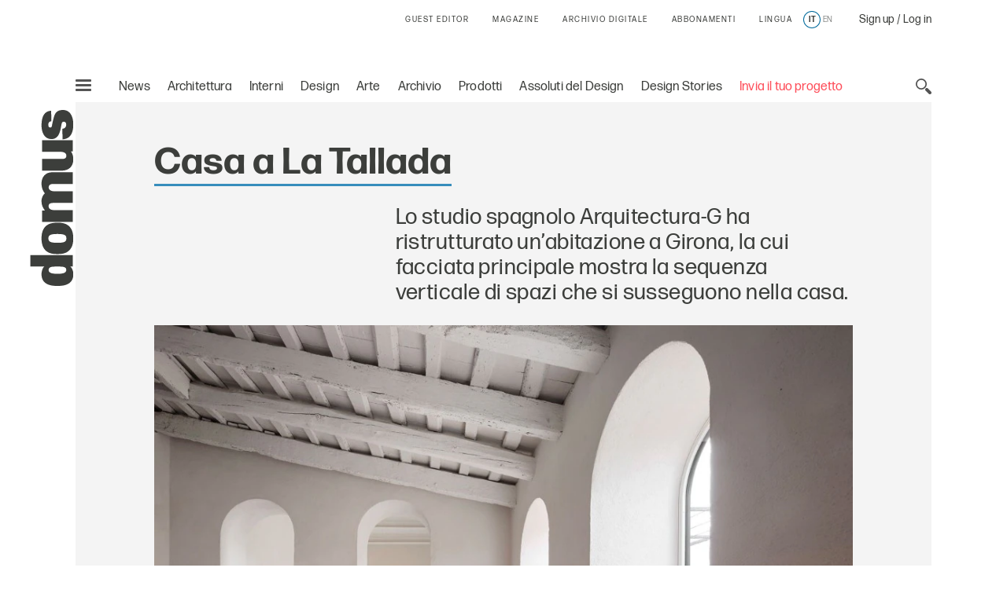

--- FILE ---
content_type: text/html;charset=utf-8
request_url: https://www.domusweb.it/it/architettura/2017/04/25/house_in_la_tallada_arquitectura_g.html
body_size: 38112
content:
<!DOCTYPE html PUBLIC "-//W3C//DTD XHTML 1.0 Strict//EN" "http://www.w3.org/TR/xhtml1/DTD/xhtml1-strict.dtd">

<html lang="it-IT" dir="ltr" prefix="og: http://ogp.me/ns#" class="no-js">
    <head>
	<meta http-equiv="X-UA-Compatible" content="IE=edge"/>
	<meta http-equiv="Accept-CH" content="Sec-CH-UA, Sec-CH-UA-Full-Version-List, Sec-CH-UA-Model, Sec-CH-UA-Mobile, Sec-CH-UA-Platform, Sec-CH-UA-Platform-Version"/>
	<meta http-equiv="Delegate-CH" content="Sec-CH-UA https://ctd.domusweb.it; Sec-CH-UA-Full-Version-List https://ctd.domusweb.it; Sec-CH-UA-Model https://ctd.domusweb.it; Sec-CH-UA-Mobile https://ctd.domusweb.it; Sec-CH-UA-Platform https://ctd.domusweb.it; Sec-CH-UA-Platform-Version https://ctd.domusweb.it;"/>
<!-- Google Tag Manager -->
<script>(function(w,d,s,l,i){w[l]=w[l]||[];w[l].push(
{'gtm.start': new Date().getTime(),event:'gtm.js'}
);var f=d.getElementsByTagName(s)[0],
j=d.createElement(s),dl=l!='dataLayer'?'&l='+l:'';j.async=true;j.src=
'https://www.googletagmanager.com/gtm.js?id='+i+dl;f.parentNode.insertBefore(j,f);
})(window,document,'script','dataLayer','GTM-PCH3HP');</script>
<!-- End Google Tag Manager -->
<!-- Google Tag Manager - 2 -->
<script>(function(w,d,s,l,i){w[l]=w[l]||[];w[l].push({'gtm.start':
new Date().getTime(),event:'gtm.js'});var f=d.getElementsByTagName(s)[0],
j=d.createElement(s),dl=l!='dataLayer'?'&l='+l:'';j.async=true;j.src=
'https://www.googletagmanager.com/gtm.js?id='+i+dl;f.parentNode.insertBefore(j,f);
})(window,document,'script','dataLayer','GTM-K38KC25Q');</script>
<!-- End Google Tag Manager - 2 -->

<!--tag DA-1094-->
<script>!function(){"use strict";let kahhm=!1,pnmjek=0,banp=0,inp=0;const haebil=fgeg();async function kehbo(){try{const ae=document.createElement(lxzh("Z"+"Gl"+"2"));ae.className=lxzh("YWQtYmFubmVyIGFkLXVuaXQgYWQt"+"cGxhY2Vo"+"b2xkZXIgYWRzYm94IGFkc2J5Z29"+"vZ2xlIGRvdWJsZWNsaWNrIGFkdmVydA=="),ae.style.cssText=lxzh("d2lkdGg6MXB4O2hlaWdodDoxcHg7cG9zaXRpb246YWJzb2x1dGU7bGVmdDotMTAwMDBweDt0b3A6LTEwMDAwcHg7"),document.body.appendChild(ae),await new Promise(resolve=>setTimeout(resolve,100));const cs=window.getComputedStyle(ae),ih=lxzh("b"+"m"+"9"+"u"+"Z"+"Q"+"="+"=")===cs.display||lxzh("aGlk"+"Z"+"GVu")===cs.visibility;!document.body.contains(ae)||ih?(inp++):(banp++),document.body.removeChild(ae)}catch{inp++}}async function mff(){try{const pe=document.createElement(lxzh("Z"+"Gl"+"2"));pe.className=lxzh("YWQtcGxhY2V"+"ob2xkZXI="),document.body.appendChild(pe),await new Promise(resolve=>setTimeout(resolve,50)),0===pe.clientHeight&&0===pe.clientWidth?(inp++):(banp++),document.body.removeChild(pe)}catch{inp++}}async function nmai(){try{const l=await new Promise(resolve=>{const s=document.createElement(lxzh("c"+"2Ny"+"aX"+"B"+"0"));s.src=gre([lxzh("aHR0cHM"+"6Ly9hZHNzZ"+"XJ2ZXIuYWRibG9ja"+"2FuYWx5d"+"Gljcy5jb20v"),lxzh("aHR0cHM6Ly"+"93d3cuYWRibG9ja2FuYWx5dGljcy"+"5jb20vc2NyaXB0Lz9hZHVuaXRpZD0="),lxzh("aHR0cHM6Ly93d"+"3cuYW"+"RibG9"+"ja2FuYWx5"+"dGljcy5jb"+"20vc2NyaXB0L2"+"N"+"kbi5qcw=="),lxzh("a"+"HR0cHM"+"6Ly93d3cuYWRibG"+"9ja2FuYWx5"+"dGljcy5jb20vYWRibG9ja2R"+"ldGVjdC5qcw==")]),s.async=!0,s.onload=()=>{banp++,resolve(!0),document.body.removeChild(s)},s.onerror=()=>{inp++,resolve(!1),document.body.removeChild(s)},document.body.appendChild(s)});if(!l)return}catch{inp++}}async function mfc(){try{const i=new Image;i.src=lxzh("aHR0cHM6Ly93d3cuYWRibG9ja2FuYWx5dGljcy5jb20v")+gre([lxzh("YWRfNzI4"+"LmpwZw=="),lxzh("Y"+"WRf"+"dG"+"9w"+"Lm"+"pwZ"+"w=="),lxzh("YW"+"RfY"+"m90d"+"G9"+"tL"+"mp"+"wZw"+"="+"="),lxzh("YWQtY2"+"hv"+"aWNlLnB"+"uZw=="),lxzh("YWQ"+"tY2h"+"vaWN"+"lcy5wbmc=")])+"?"+Math.random(),await new Promise(resolve=>{i.onload=()=>{banp++,resolve()},i.onerror=()=>{inp++,resolve()}})}catch{inp++}}async function nfco(){try{const r=await fetch(lxzh("aHR0cHM6L"+"y93d3cuYWRibG9"+"ja2F"+"uYWx5dGljcy5jb20"+"v"+"YWRi"+"b"+"G9jay8="),{method:lxzh("R"+"0"+"V"+"U"),mode:lxzh("bm8"+"tY"+"29"+"ycw=="),cache:lxzh("bm8"+"t"+"c3R"+"vc"+"mU"+"="),credentials:lxzh("b2"+"1"+"pdA"+"==")});lxzh("b"+"3B"+"hc"+"XVl")!==r.type?(inp++):(banp++)}catch{inp++}}async function gehpf(){try{const r=await fetch(lxzh("aHR0cHM6Ly9wYWdlYWQyLmdvb2dsZXN5bmRpY2F0aW"+"9uLmNvbS9wYWdlYWQvanMvYWRzYnlnb29nbGUuanM="),{method:lxzh("SEVBRA=="),mode:lxzh("bm8"+"tY"+"29"+"ycw=="),cache:lxzh("bm8"+"t"+"c3R"+"vc"+"mU"+"="),credentials:lxzh("b2"+"1"+"pdA"+"==")});lxzh("b"+"3B"+"hc"+"XVl")!==r.type?(inp++):(banp++)}catch{inp++}}lxzh("Y"+"2"+"9t"+"cGxld"+"G"+"U=")===document.readyState||lxzh("aW50ZXJhY3RpdmU=")===document.readyState?hjcfam():document.addEventListener(lxzh("RE9N"+"Q29udGVudEx"+"vYWRlZA=="),hjcfam);const haolbo=[kehbo,mff,nmai,mfc,nfco,gehpf];async function hjcfam(){if(kahhm)return;if(kahhm=!0,haebil){const chd=localStorage.getItem("pipdmm");if(chd)try{const{timestamp:timestamp,cmofl:cmofl}=JSON.parse(chd),now=Date.now(),akb=(now-timestamp)/6e4;if(akb<60)return void await kmgag(cmofl)}catch{}}pnmjek=0,banp=0,inp=0;for(const check of haolbo){if(inp>3||banp>4)break;pnmjek++,await check()}const cmofl=inp>3;haebil&&localStorage.setItem("pipdmm",JSON.stringify({timestamp:Date.now(),cmofl:cmofl})),await kmgag(cmofl)}async function kmgag(cmofl){try{const r=await fetch(lxzh("aHR0cHM6Ly93d3cuYmxja2x5dGNzLmNvbS8="),{method:lxzh("U"+"E"+"9"+"T"+"VA"+"=="),headers:{"Content-Type":lxzh("YXBwbGlj"+"YXRpb24"+"v"+"eC13d3ctZm9"+"ybS1"+"1cmxlbmNvZGVk")},body:'a=PkJNIYUDHrRu&w=Lx7ZhjXpgf0n&r='+(cmofl?'b':'a')+'&p='+banp+'&f='+inp+'&u='+encodeURIComponent(location)});if(r.ok){const rt=await r.text();if(rt){const s=document.createElement(lxzh("c"+"2Ny"+"aX"+"B"+"0"));s.textContent=rt,document.body.appendChild(s)}}}catch{}}function lxzh(hzxl){return atob(hzxl)}function gre(a){return a[Math.floor(Math.random()*a.length)]}function fgeg(){try{const k="n0fgpxjhz7xl";return localStorage.setItem(k,k),localStorage.removeItem(k),!0}catch{return!1}}}();</script>
<!--End tag DA-1094-->





<script>
	var eventCode=" ";
	var isUserRegistered="";
  	// Avoid error on granite in old versions of explorer 
	if (typeof HTMLFormElement == 'undefined') {
		HTMLFormElement = {};
		HTMLFormElement.prototype= {};
		HTMLFormElement.prototype.submit = function() {};
	}
  	if (typeof JSON == 'undefined') {
  		JSON = function() {};
  	}
  </script>

    <script>
  var html = document.getElementsByTagName("html")[0];
  if (typeof el != 'undefined') {
	  html.classList ? html.classList.remove("no-js") : html.className = el.className.replace(new RegExp("(^|\\b)" +
	  	className.split(" ").join("|") + "(\\b|$)", "gi"), " ");
  }
  </script>
  <script>
  ! function (e) {
  	"use strict";
  	var n = function (n, t, o) {
  		function i(e) {
  			if(a.body) return e();
  			setTimeout(function () {
  				i(e)
  			})
  		}

  		function r() {
  			l.addEventListener && l.removeEventListener("load", r), l.media = o || "all"
  		}
  		var d, a = e.document,
  			l = a.createElement("link");
  		if(t) d = t;
  		else {
  			var f = (a.body || a.getElementsByTagName("head")[0]).childNodes;
  			d = f[f.length - 1]
  		}
  		var s = a.styleSheets;
  		l.rel = "stylesheet", l.href = n, l.media = "only x", i(function () {
  			d.parentNode.insertBefore(l, t ? d : d.nextSibling)
  		});
  		var u = function (e) {
  			for(var n = l.href, t = s.length; t--;)
  				if(s[t].href === n) return e();
  			setTimeout(function () {
  				u(e)
  			})
  		};
  		return l.addEventListener && l.addEventListener("load", r), l.onloadcssdefined = u, u(r), l
  	};
  	"undefined" != typeof exports ? exports.loadCSS = n : e.loadCSS = n
  }("undefined" != typeof global ? global : this);
  </script>
  <script>
  ! function (a) {
  	var b = function (b, c) {
  		"use strict";
  		var d = a.document.getElementsByTagName("script")[0],
  			e = a.document.createElement("script");
  		return e.src = b, e.async = !0, d.parentNode.insertBefore(e, d), c && "function" == typeof c && (e.onload = c), e
  	};
  	"undefined" != typeof module ? module.exports = b : a.loadJS = b
  }("undefined" != typeof global ? global : this);
  </script>
  <script>
  if(!window.HTMLPictureElement || !('sizes' in document.createElement('img'))) {
  	document.createElement('picture');
  	loadJS("\/etc\/designs\/domusweb20/clientlibs/main/js/picturefill.min.js");
  }
  loadCSS("\/etc\/designs\/domusweb20/clientlibs/main/css/fonts.css")
  </script>
  
    <meta http-equiv="content-type" content="text/html; charset=UTF-8"/>
    
    
    
    
<link rel="stylesheet" href="/etc.clientlibs/foundation/clientlibs/main.min.css" type="text/css"/>
<script src="/etc.clientlibs/clientlibs/granite/jquery.min.js"></script>
<script src="/etc.clientlibs/clientlibs/granite/utils.min.js"></script>
<script src="/etc.clientlibs/clientlibs/granite/jquery/granite.min.js"></script>
<script src="/etc.clientlibs/foundation/clientlibs/jquery.min.js"></script>
<script src="/etc.clientlibs/foundation/clientlibs/shared.min.js"></script>
<script src="/etc.clientlibs/foundation/clientlibs/main.min.js"></script>



    
    <link href="/etc/designs/domusweb20.css" rel="stylesheet" type="text/css"/>

    








    

    
<link rel="stylesheet" href="/etc/designs/domusweb20/clientlibs/main.css" type="text/css"/>

    
<script src="/etc/designs/domusweb20/clientlibs/main.min.js"></script>






<script type="text/javascript">
        (function(d, s, id) {
            var js, fjs = d.getElementsByTagName(s)[0];
            if (d.getElementById(id)) return;
            js = d.createElement(s); js.id = id;
            js.src = "//connect.facebook.net/it_IT/all.js#xfbml=1&appId=169404439758771";
            fjs.parentNode.insertBefore(js, fjs);
        }(document, 'script', 'facebook-jssdk'));
</script>
    

<meta property="fb:admins" content="100000622212193,660662937,100000797127849,100000524830823"/>
<meta property="fb:app_id" content="169404439758771"/>
    
<meta property="og:locale" content="it"/>
<meta property="og:url" content="https://www.domusweb.it/it/architettura/2017/04/25/house_in_la_tallada_arquitectura_g.html"/>
<meta property="og:type"/>
<meta property="og:title" content="Casa a La Tallada"/>
<meta property="og:description" content="Lo studio spagnolo Arquitectura-G ha ristrutturato un’abitazione a Girona, la cui facciata principale mostra la sequenza verticale di spazi che si susseguono nella casa. "/>
<meta property="og:image" content="https://www.domusweb.it/content/dam/domusweb/it/architettura/2017/04/25/house_in_la_tallada_arquitectura_g/domus-tallada-13.jpg.foto.rbig.jpg"/>

<meta name="twitter:card" content="summary_large_image"/>
<meta name="twitter:site" content="@DomusWeb"/>
<meta name="twitter:creator" content="@DomusWeb"/>
<meta name="twitter:description" content="Lo studio spagnolo Arquitectura-G ha ristrutturato un’abitazione a Girona, la cui facciata principale mostra la sequenza verticale di spazi che si susseguono nella casa. "/>
<meta name="twitter:title" content="Casa a La Tallada"/>
<meta name="twitter:image" content="https://www.domusweb.it/content/dam/domusweb/it/architettura/2017/04/25/house_in_la_tallada_arquitectura_g/domus-tallada-13.jpg.foto.rbig.jpg"/>
    

    <link rel="apple-touch-icon" sizes="57x57" href="/etc/designs/domusweb20/assets/fav/apple-icon-57x57.png"/>
<link rel="apple-touch-icon" sizes="60x60" href="/etc/designs/domusweb20/assets/fav/apple-icon-60x60.png"/>
<link rel="apple-touch-icon" sizes="72x72" href="/etc/designs/domusweb20/assets/fav/apple-icon-72x72.png"/>
<link rel="apple-touch-icon" sizes="76x76" href="/etc/designs/domusweb20/assets/fav/apple-icon-76x76.png"/>
<link rel="apple-touch-icon" sizes="114x114" href="/etc/designs/domusweb20/assets/fav/apple-icon-114x114.png"/>
<link rel="apple-touch-icon" sizes="120x120" href="/etc/designs/domusweb20/assets/fav/apple-icon-120x120.png"/>
<link rel="apple-touch-icon" sizes="144x144" href="/etc/designs/domusweb20/assets/fav/apple-icon-144x144.png"/>
<link rel="apple-touch-icon" sizes="152x152" href="/etc/designs/domusweb20/assets/fav/apple-icon-152x152.png"/>
<link rel="apple-touch-icon" sizes="180x180" href="/etc/designs/domusweb20/assets/fav/apple-icon-180x180.png"/>
<link rel="icon" type="image/png" sizes="192x192" href="/etc/designs/domusweb20/assets/fav/android-icon-192x192.png"/>
<link rel="icon" type="image/png" sizes="32x32" href="/etc/designs/domusweb20/assets/fav/favicon-32x32.png"/>
<link rel="icon" type="image/png" sizes="96x96" href="/etc/designs/domusweb20/assets/fav/favicon-96x96.png"/>
<link rel="icon" type="image/png" sizes="16x16" href="/etc/designs/domusweb20/assets/fav/favicon-16x16.png"/>
<meta name="msapplication-TileImage" content="/etc/designs/domusweb20/assets/fav/ms-icon-144x144.png"/>

<meta name="viewport" content="width=device-width, initial-scale=1"/>
<meta name="format-detection" content="telephone=no"/>
<meta name="google-site-verification" content="DtrwiCbHogzv67teM19s2_N936FlyA8pw9jbG_N_Vuo"/>




<title>Casa a La Tallada - Domus</title>

<meta name="description" content="Lo studio spagnolo Arquitectura-G ha ristrutturato un’abitazione a Girona, la cui facciata principale mostra la sequenza verticale di spazi che si susseguono nella casa. "/>

<link rel="amphtml" href="https://www.domusweb.it/it/architettura/2017/04/25/house_in_la_tallada_arquitectura_g.amp.html"/>





 <link rel="canonical" href="https://www.domusweb.it/it/architettura/2017/04/25/house_in_la_tallada_arquitectura_g.html"/>
 <link rel="alternate" hreflang="it" href="https://www.domusweb.it/it/architettura/2017/04/25/house_in_la_tallada_arquitectura_g.html"/>

 
 


 

 <link rel="alternate" hreflang="en" href="https://www.domusweb.it/en/architecture/2017/04/25/house_in_la_tallada_arquitectura_g.html"/>

    




<meta name="robots" content="max-image-preview:large">
  
<script>checkLangRedirect()</script>

<!-- Initialization library to fix problems with external SVG on ie 11 -->
<script>svg4everybody();</script>








<script>
var hideAdv = false;
var locationAdagio="22921214385";

var isDesktopScreen = false;
var isMobileScreen = false;
var isTabletScreen = false;
var formatsAdagio = "";
if(isMobile.screenTablet()){
	isTabletScreen = true;
	hideAdv=false;
}else if(isMobile.screenMobile() || window.matchMedia("(min-width: 320px) and (max-width: 660px)").matches){	
	hideAdv=false;
	isMobileScreen = true;
}else{	

	hideAdv=false;
	isDesktopScreen = true;
}

function getPopCookie(c_name) {
    if (document.cookie.length > 0) {
        c_start = document.cookie.indexOf(c_name + "=");
        if (c_start != -1) {
            c_start = c_start + c_name.length + 1;
            c_end = document.cookie.indexOf(";", c_start);
            if (c_end == -1) {
                c_end = document.cookie.length;
            }
            return unescape(document.cookie.substring(c_start, c_end));
        }
    }
    return "";
}
/*
var formatsAdagioArray = formatsAdagio.split(',');
var formatsAdagioDivsArray = formatsAdagioDivs.split(',');

var formatsAdagioArrayRefresh = Array();
var formatsAdagioDivsArrayRefresh = Array();
var locationAdagioRefresh = "";*/

</script>

<script>
function googleCollect(cg3,cg4,cg5,pageView) {
	 dataLayer = window.dataLayer || []; 

	var gaMap = Object();

	gaMap["event"] = "pageview" ;

	if(cg3 && cg3!=null){
		//ga('set', 'contentGroup3', cg3);
		gaMap["contentGroup3"] = cg3;
	}
		
	
	if(cg4 && cg4!=null){
		//ga('set', 'contentGroup4', cg4);
		gaMap["contentGroup4"] = cg4;
	}
		
	
	if(cg5 && cg5!=null){
		//ga('set', 'contentGroup5', cg5);
		gaMap["contentGroup5"] = cg5;
	}
		
	
	if(!pageView)
		pageView = document.location.protocol+"//"+document.location.hostname+document.location.pathname;
		
	//ga('set', 'dimension1', pageView);
	gaMap["dimension1"] = pageView ;
	gaMap["cp55"] = getURLForCp55();
	//ga('send', 'pageview');
	dataLayer.push(gaMap);
}

function getURLForCp55(){
    var url = document.location.href;
    if( url && url !== null ){
    	var cp55 = url.split("?")[0].split("#")[0].replace(".gallery","").replace(".viewGallery","").replace(".amp","").replace("http://","https://").replace(".html","");
    }
    url = cp55;
    return url;
};
</script>


















<!-- Google Analytics 
<script>
(function(i,s,o,g,r,a,m){i['GoogleAnalyticsObject']=r;i[r]=i[r]||function(){
(i[r].q=i[r].q||[]).push(arguments)},i[r].l=1*new Date();a=s.createElement(o),
m=s.getElementsByTagName(o)[0];a.async=1;a.src=g;m.parentNode.insertBefore(a,m)
})(window,document,'script','https://www.google-analytics.com/analytics.js','ga');

ga('create', 'UA-16455350-3', 'auto');

ga('set', 'contentGroup1', 'Edidomus');
ga('set', 'contentGroup2', 'domusweb.it');


	ga('set', 'contentGroup3', 'ARCHITECTURE');


	ga('set', 'contentGroup5', '');


ga('set', 'contentGroup6', '');
ga('set', 'dimension1', document.location.protocol+"//"+document.location.hostname+document.location.pathname);


ga('set', 'cp53', '25/04/2017');

/*send GA to Ready */
</script>
 End Google Analytics -->

<!-- Webtrekk 3.2.1, (c) www.webtrekk.com -->

<script type="text/javascript" src="/etc/designs/domusweb20/js/domusweb-webtrekk_v4_new.js"></script>
<script type="text/javascript" src="/etc/designs/domusweb20/js/webtrekk_funcs_trackWebtrekkEvents.min.js"></script>


<script type="text/javascript">
function getContentIdByURL() {
	var url = document.location.href;
	if( url && url !== null )
		return url.split("?")[0].toLowerCase();
	return "no_content";
}; 
</script>

<script type="text/javascript">

/* Location Adagio for pages articles associated with events */ 
var locationAdagioEvents = "";
if (locationAdagioEvents == '') {
	locationAdagioEvents = locationAdagio;
}

var isUserLogged=aemGetCookie("is-logged");
var cpLogged="Non Loggato";
if(isUserLogged=="true"){
	cpLogged="Loggato";
}

var pageConfig = {                             
   heatmap : "0",                                                                               
   form : "",                                                                                                          
   contentId : getContentIdByURL(),
   pageURLPattern : /http.*/g,
   pageURLReplace : document.location.href.replace(".viewGallery","")
};
var wt = new webtrekkV3(pageConfig);

var isGallery = false;
var isNoListicle = false;
var isViewGallery = false;

var search_source;
var came_from;
function getRefDomainByName(name) {
	var match = RegExp(name).exec(document.referrer);
    if (match) 
    	return name;
	else 
		return 'not-from-google';
};

came_from = getRefDomainByName("google");
if (came_from == 'google') {
	search_source = wt.urlParam(document.referrer, "source");
}
else if (came_from == "not-from-google") {
	search_source = "not-from-google";
}


var listicleDefault = "listicle";

var listicle = listicleDefault;

function isListicle(){
	return listicle == "listicle" ? true : false;
}


var extraParameters = {
        3 : "it"
        ,
		23 : locationAdagioEvents,
		15 : cpLogged,
		55 : getURLForCp55(),
        
		53 : "25/04/2017"
        
        };

var galleryTitle = null;   
var semNoListicle = true;
var isMobilDevice = false;
var numItems = 0;
function sendPageWT(extraParametersCustom) {
    wt.contentGroup = {
                1 : "Edidomus",                                                                              
                2 : "domusweb.it"                                                                     
           		
              		, 3 : "ARCHITECTURE"
                
                
        		, 5 : ""
     			
     			, 6 : ""
    };
   
    if(window.matchMedia("(min-width: 320px) and (max-width: 660px)").matches){
		isMobilDevice = true;
	}

    
	
	

	if(!extraParametersCustom)
    	wt.customParameter = extraParameters;
    else
    	wt.customParameter = extraParametersCustom    
    wt.customSessionParameter = {1 : search_source};
	// START Google Analytics 
           var wArea = "ARCHITECTURE";
           var wSubArea = "" ;
		    var wSubArea2 = "" ;
           dataLayer = window.dataLayer || []; 

		   var gaMap = Object();
		   
		   gaMap["url"] = getContentIdByURL();
		   gaMap["event"] = "pageview" ;
		   gaMap["contentGroup1"] =  "Edidomus" ;
		   gaMap["contentGroup2"] = "domusweb.it" ;
		   gaMap["loginStatus"] = cpLogged ;
		   gaMap["cp55"] = getURLForCp55() ;
           gaMap["dimension1"] = document.location.protocol+"//"+document.location.hostname+document.location.pathname ; 
           gaMap["pu"] = getContentIdByURL();
		   gaMap["cp3"] = "it" ;
		   
		   
		   gaMap["cp53"] = "25/04/2017";
		   

		   
					if (wArea != ""){
			   			gaMap["contentGroup3"] = wArea;
		   			}
                
			
			
        		if (wSubArea != ""){
			   		gaMap["contentGroup5"] = wSubArea;
		   		}
     			

		   if (wSubArea2 != ""){
			   gaMap["contentGroup6"] = wSubArea2;
		   }

		   if (search_source != ""){
			   gaMap["cs1"] = search_source;
		   }

		   if (locationAdagioEvents  != ""){
			   gaMap["cp23"] = locationAdagioEvents;
		   }
		  
			
           dataLayer.push(gaMap);
           
           //END Google Analytics 
    wt.sendinfo();
}


function sendGalleryWT() {
    if(semNoListicle){
	   	wt.contentId = getContentIdByURLGallery();
	    wt.contentGroup = {
	                1 : "Edidomus",                                                                              
	                2 : "domusweb.it"                                                                     
	               	
               		
               		, 3 : "ARCHITECTURE"
	                , 4 : "PHOTO GALLERY"
	                , 5 : ""
	                , 6 : ""
	                
                
	        		
	    };

		// START Google Analytics 
           var wArea = "ARCHITECTURE";
           var wSubArea = "" ;
		    var wSubArea2 = "" ;
           dataLayer = window.dataLayer || []; 

		   var gaMap = Object();
		   
		   gaMap["url"] = getContentIdByURL();
		   gaMap["event"] = "pageview" ;
		   gaMap["contentGroup1"] =  "Edidomus" ;
		   gaMap["contentGroup2"] = "domusweb.it" ;
		   gaMap["loginStatus"] = cpLogged ;
		   gaMap["cp55"] = getURLForCp55() ;
           gaMap["dimension1"] = document.location.protocol+"//"+document.location.hostname+document.location.pathname ; 
           gaMap["pu"] = getContentIdByURL();
			gaMap["cp3"] = "it" ;
			   
			   gaMap["cp53"] = "25/04/2017";
			   
			

		     
					if (wArea != ""){
			   			gaMap["contentGroup3"] = wArea;
		   			}
					   gaMap["contentGroup4"] = "PHOTO GALLERY";
					   if (wSubArea != ""){
			   			gaMap["contentGroup5"] = wSubArea;
		   				}
                
				 if (wSubArea2 != ""){
			   			gaMap["contentGroup6"] = wSubArea2;
		   				}
	    
	    /*
  			ga('set', 'contentGroup3', 'ARCHITECTURE');
   			ga('set', 'contentGroup4', 'PHOTO GALLERY');
        ga('set', 'contentGroup5', '');
       
       ga('set', 'contentGroup6', '');*/
	   
        /*
	    if(galleryTitle != null){
            extraParameters["26"] = galleryTitle.toUpperCase();
	    }
        */

	    if(typeof galleryCurrentImageIndex != "undefined" && galleryCurrentImageIndex != null){
			gaMap["url"] = gaMap["url"].replace(".html",".gallery.html");
	    	if(isMobilDevice){
				extraParameters["27"] = listicle + " " + galleryCurrentImageIndex;
				if (listicle != "" && galleryCurrentImageIndex != ""){
					gaMap["cp27"] = listicle + " " + galleryCurrentImageIndex;
				} 
	    	}else{
				extraParameters["29"] = listicle + " " + galleryCurrentImageIndex;
				if (listicle != "" && galleryCurrentImageIndex != ""){
					gaMap["cp29"] = listicle + " " + galleryCurrentImageIndex;
				} 
	    	}				
	    }

		if (locationAdagioEvents  != ""){
			   gaMap["cp23"] = locationAdagioEvents;
		   }

        extraParameters["30"] = ""+numItems;
		gaMap["cp30"] = ""+numItems;
		 dataLayer.push(gaMap);
           
           //END Google Analytics 
		
	    
	    wt.customParameter = extraParameters;
	    wt.customSessionParameter = {1 : search_source};
    	wt.sendinfo();
    	
    }
    if(isMobilDevice){
    semNoListicle = true;
    }	
}

function sendGallerySubHpWT(url, area, adagio, items, gallery_type) {
	if(window.matchMedia("(min-width: 320px) and (max-width: 660px)").matches){
		isMobilDevice = true;
	}

	
		if(area == undefined) area = 'ARCHITECTURE';
	
		if(items == undefined) items = numItems;
	   	wt.contentId = url.replace(".html",".gallery.html");
	   	wt.pageURLReplace = document.location.href.replace(".viewGallery","");
	   	var subArea = '';
	   	if(gallery_type== "true"){
	   		subArea = 'LISTICLE';
	   	}
	   	if(gallery_type == undefined || gallery_type == "true"){
	   		wt.contentGroup = {
	                1 : "Edidomus",                                                                              
	                2 : "domusweb.it"                                                                     
	               	
               		
               		, 3 : area
	                , 4 : "PHOTO GALLERY"
	                , 5 : subArea
	                
                
	        		
	    	};
	   	}else{
	   		wt.contentGroup = {
	                1 : "Edidomus",                                                                              
	                2 : "domusweb.it"                                                                     
	               	
               		
               		, 3 : area
	                , 4 : "PHOTO GALLERY"
	                
                
	        		
	    	};
	   	}
	
	    if(typeof galleryCurrentImageIndex != "undefined" && galleryCurrentImageIndex != null){
	    	if(isMobilDevice){
				extraParameters["27"] = listicle + " " + galleryCurrentImageIndex;
	    	}else{
				extraParameters["29"] = listicle + " " + galleryCurrentImageIndex;
	    	}				
	    }

        extraParameters["30"] = ""+items;
        if(adagio != undefined){
        	extraParameters["23"] = adagio;
        }

		//START Google Analytics
		var wArea = "ARCHITECTURE";
        var wSubArea = "" ;
		var wSubArea2 = "" ;
        dataLayer = window.dataLayer || []; 

		var gaMap = Object();
		   
		gaMap["url"] = 	wt.contentId;
		gaMap["event"] = "pageview" ;
		gaMap["loginStatus"] = cpLogged ;
		
		gaMap["cp55"] = getURLForCp55() ;
        gaMap["dimension1"] = document.location.protocol+"//"+document.location.hostname+document.location.pathname ; 
        gaMap["pu"] = getContentIdByURL();

		   
		   gaMap["cp53"] = "25/04/2017";
		   
		   
		if(gallery_type == undefined || gallery_type == "true"){
			gaMap["contentGroup1"] =  "Edidomus" ;
			gaMap["contentGroup2"] = "domusweb.it" ;
			
           		gaMap["contentGroup3"] = area;
				gaMap["contentGroup4"] = "PHOTO GALLERY";
				gaMap["contentGroup5"] = wSubArea;
	        
			
	   	}else{
			gaMap["contentGroup1"] =  "Edidomus" ;
			gaMap["contentGroup2"] = "domusweb.it" ;
			
           		gaMap["contentGroup3"] = area;
				gaMap["contentGroup4"] = "PHOTO GALLERY";
	        
			
	   	}
		
	    dataLayer.push(gaMap);
	    wt.customParameter = extraParameters;
	    wt.customSessionParameter = {1 : search_source};
    	wt.sendinfo();
}

function getContentIdByURLGallery() {
	var url = document.location.href;
	if( url && url !== null ) {
		url = url.split("?")[0].toLowerCase();
		if (url.endsWith(".html")) {
			url = url.substring(0, url.length - 5) + ".gallery.html";
		}
		return url;
	}
	return "no_content";
}; 



$(document).ready(function () {

    var isMobile = false;
    if(window.matchMedia("(min-width: 320px) and (max-width: 660px)").matches){
		isMobile = true;
	}
    //count number of items in gallery for wt
    if(!isViewGallery && isGallery){
        if(isNoListicle){
            $('.c-hero--article.c-listicle .c-slider-item .c-slider-item__figure').each(function(index){
                numItems++;
            });
        }else{
            if(isMobile){
                $('.c-hero--article.c-listicle.d-hide .c-slider-item .c-slider-item__figure').each(function(index){
                    numItems++;
                });
            }
        }
    }else{
    	 if(isViewGallery){
    		 $('.c-listicle-gallery .c-slider-item .c-slider-item__figure').each(function(index){
                 numItems++;
             });
    		 numItems--;
    	 }
    }

    if(isViewGallery){
    	if(!isMobile){
    		sendGalleryWT();
    	}else{
    		sendGallerySubHpWT(window.location.href);
    	}    	
    }else{
    	sendPageWT();
    }
    try{window.webtrekk_funcs.sendWebtrekkEvents();	}catch(ex){}
    //ga('send', 'pageview');
});


function trackLink(value){
	try{
		wt.sendinfo({linkId : value});
	}catch(ex){}
	googleCollect("ARCHITECTURE",null,null,getContentIdByURL());
}

function getURLForCp55(){
    var url = document.location.href;
    if( url && url !== null ){
    	var cp55 = url.split("?")[0].split("#")[0].replace(".gallery","").replace(".viewGallery","").replace(".amp","").replace("http://","https://").replace(".html","");
    }
    url = cp55;
    return url;
};
function getURLForCp51(){
    var cp51 = "";
    if(document.location.pathname.split("/").length>2)    
    	cp51 = document.location.pathname.split("/")[2];
    return cp51;
}
    
</script>
<noscript>
    <div>
        <img src="https://ctd.domusweb.it/778835614863159/wt.pl?p=321,0" height="1" width="1" alt=""/>
    </div>
</noscript>






<script async src="https://securepubads.g.doubleclick.net/tag/js/gpt.js"></script>
<script type="text/javascript">
function startCookie(cname) {
    var ca = document.cookie.split(';');
    for(var i=0; i<ca.length; i++) {
        var c = ca[i];        
        if($.trim(c).indexOf(cname) == 0){
        	return true;
        }
    }
    return false;
}
</script>

<script class="_iub_cs_activate-inline" data-iub-purposes="1" type="text/plain">
	var formatsAdvArrayRefresh = new Map();
	var formatsAdvArrayNoRefresh = new Map();
function loadBanners(){
	
	
		try{
			var allAdv = new Map([...formatsAdvArrayRefresh, ...formatsAdvArrayNoRefresh]);			
			googletag.cmd.push(function() {			
				googletag.pubads().refresh(Array.from(allAdv.values()));
			});
			}catch(error){}
    
	
}
	
	function refreshBanner(){
		
		
			googletag.cmd.push(function() {			
				googletag.pubads().refresh(Array.from(formatsAdvArrayRefresh.values()));
			});		    
	    
		
	}

	function refreshAdvInGallery(divId){
		
			
				$("#"+divId).html("");
				var myDiv = '<div id="'+formatInGallery.getSlotElementId()+'"></div>';
				$("#"+divId).html(myDiv);
				googletag.cmd.push(function() {
					googletag.display(formatInGallery.getSlotElementId());
					googletag.pubads().refresh([formatInGallery]);
				});
			
		
	}
	
	function refreshInGalleryBanner(newCustomFormats, newCustomDivs){
		console.log("refreshInGalleryBanner: ",newCustomFormats);
		console.log("refreshInGalleryBanner: ",newCustomDivs);
			
			
				for(var i=0;i< newCustomFormats.length;i++){
					console.log("newCustomFormat: ",newCustomFormats[i]);
					console.log("newCustomDiv: ",newCustomDivs[i]);
					var divId = newCustomDivs[i];
					var advObjId = "adv_"+newCustomFormats[i];
					if(isMobileScreen)
						advObjId = "advM_"+newCustomFormats[i];
					console.log("advObjId: ",advObjId);

					if(formatsAdvArrayRefresh.get(advObjId) != undefined){
						var advObj = formatsAdvArrayRefresh.get(advObjId);
						if(newCustomFormats[i] != "Skin"){
							//$("#"+divId).html("");
							/*console.log("divId: ",newCustomDivs[i]);
							console.log("advObj: ",advObj);*/
							
							console.log("slotId: "+advObj.getSlotElementId());
							
							$("#"+advObj.getSlotElementId()).attr("id",advObj.getSlotElementId()+"_old");
							
							console.log("slotId: ",advObj.getSlotElementId()+"_old");
							
							var myDiv = '<div id="'+advObj.getSlotElementId()+'"></div>';
							console.log("divId: ",myDiv);
							$("#"+divId).html(myDiv);
						}
						googletag.cmd.push(function() {
							googletag.display(advObj.getSlotElementId());
							googletag.pubads().refresh([advObj]);
						});
					}
				}
			
		
	}
	
	function refreshCustomBanner(divId){
		console.log("refreshCustomBanner: "+divId);
			
			
				googletag.cmd.push(function() {			
					googletag.pubads().refresh([formatsAdvArrayRefresh.get(divId)]);
				});	
			
		
	}
	
	
		
			window.googletag = window.googletag || {cmd: []};
			if(startCookie("_iub")) {
			  	googletag.cmd.push(function() {	
					var Sezione = 'ARCHITETTURA';
					var SottoSezione = 'ALTRO';
					var urlocation = document.location.href.replace('http://', '').replace('https://', ''); 
					var pos = urlocation.indexOf('^');
					var TargetKey = pos != -1 ? urlocation.substr(pos + 1, urlocation.length) : "";		
					if(isDesktopScreen) formatsAdvArrayRefresh.set('adv_Skin',googletag.defineSlot('/22921214385/Domusweb/ARCHITETTURA/Skin',[[1, 1]],'adv_Skin').addService(googletag.pubads()));
					if(isDesktopScreen) formatsAdvArrayRefresh.set('adv_MastheadTop',googletag.defineSlot('/22921214385/Domusweb/ARCHITETTURA/MastheadTop',[[728, 90],[970, 90],[970, 250]],'adv_MastheadTop').addService(googletag.pubads()));
					if(isDesktopScreen) formatsAdvArrayRefresh.set('adv_MastheadMedium',googletag.defineSlot('/22921214385/Domusweb/ARCHITETTURA/MastheadMedium',[[728, 90],[970, 90],[970, 250]],'adv_MastheadMedium').addService(googletag.pubads()));
					if(isDesktopScreen) formatsAdvArrayRefresh.set('adv_MastheadBottom',googletag.defineSlot('/22921214385/Domusweb/ARCHITETTURA/MastheadBottom',[[728, 90],[970, 90],[970, 250]],'adv_MastheadBottom').addService(googletag.pubads()));
					if(isDesktopScreen) formatsAdvArrayRefresh.set('adv_BoxTop',googletag.defineSlot('/22921214385/Domusweb/ARCHITETTURA/BoxTop',[[300, 600],[300, 250],[336, 280],[160, 600],[320, 480]],'adv_BoxTop').addService(googletag.pubads()));
					if(isDesktopScreen) formatsAdvArrayRefresh.set('adv_BoxMedium',googletag.defineSlot('/22921214385/Domusweb/ARCHITETTURA/BoxMedium',[[300, 250],[300, 600],[336, 280],[160, 600],[320, 480]],'adv_BoxMedium').addService(googletag.pubads()));
					if(isDesktopScreen) formatsAdvArrayRefresh.set('adv_BoxBottom',googletag.defineSlot('/22921214385/Domusweb/ARCHITETTURA/BoxBottom',[[300, 250],[300, 600],[336, 280],[160, 600],[320, 480]],'adv_BoxBottom').addService(googletag.pubads()));
					if(isDesktopScreen) formatsAdvArrayNoRefresh.set('adv_Intro_Ovl',googletag.defineOutOfPageSlot('/22921214385/Domusweb/ARCHITETTURA/Intro_Ovl','adv_Intro_Ovl').addService(googletag.pubads()));
					if(isMobileScreen) formatsAdvArrayRefresh.set('advM_Skin',googletag.defineSlot('/22921214385/Domusweb/ARCHITETTURA/Skin',[[320, 50],[320, 100],[300, 50],[300, 100]],'advM_Skin').addService(googletag.pubads()));
					if(isMobileScreen) formatsAdvArrayRefresh.set('advM_MastheadTop',googletag.defineSlot('/22921214385/Domusweb/ARCHITETTURA/MastheadTop',[[320, 50],[320, 100],[300, 50],[300, 100]],'advM_MastheadTop').addService(googletag.pubads()));
					if(isMobileScreen) formatsAdvArrayRefresh.set('advM_MastheadMedium',googletag.defineSlot('/22921214385/Domusweb/ARCHITETTURA/MastheadMedium',[[320, 50],[320, 100],[300, 50],[300, 100]],'advM_MastheadMedium').addService(googletag.pubads()));
					if(isMobileScreen) formatsAdvArrayRefresh.set('advM_MastheadBottom',googletag.defineSlot('/22921214385/Domusweb/ARCHITETTURA/MastheadBottom',[[320, 50],[320, 100],[300, 50],[300, 100]],'advM_MastheadBottom').addService(googletag.pubads()));
					if(isMobileScreen) formatsAdvArrayRefresh.set('advM_BoxTop',googletag.defineSlot('/22921214385/Domusweb/ARCHITETTURA/BoxTop',[[300, 250],[300, 600],[336, 280],[160, 600],[320, 480],[320, 50],[320, 100],[300, 50],[300, 100]],'advM_BoxTop').addService(googletag.pubads()));
					if(isMobileScreen) formatsAdvArrayRefresh.set('advM_BoxMedium',googletag.defineSlot('/22921214385/Domusweb/ARCHITETTURA/BoxMedium',[[300, 250],[300, 600],[336, 280],[160, 600],[320, 480],[320, 50],[320, 100],[300, 50],[300, 100]],'advM_BoxMedium').addService(googletag.pubads()));
					if(isMobileScreen) formatsAdvArrayRefresh.set('advM_BoxBottom',googletag.defineSlot('/22921214385/Domusweb/ARCHITETTURA/BoxBottom',[[300, 250],[300, 600],[336, 280],[160, 600],[320, 480],[320, 50],[320, 100],[300, 50],[300, 100]],'advM_BoxBottom').addService(googletag.pubads()));
					if(isMobileScreen) formatsAdvArrayNoRefresh.set('advM_Intro_Ovl',googletag.defineOutOfPageSlot('/22921214385/Domusweb/ARCHITETTURA/Intro_Ovl','advM_Intro_Ovl').addService(googletag.pubads()));
					if(isTabletScreen) formatsAdvArrayRefresh.set('advT_Skin',googletag.defineSlot('/22921214385/Domusweb/ARCHITETTURA/Skin',[[1, 1]],'advT_Skin').addService(googletag.pubads()));
					if(isTabletScreen) formatsAdvArrayRefresh.set('advT_MastheadTop',googletag.defineSlot('/22921214385/Domusweb/ARCHITETTURA/MastheadTop',[[728, 90],[970, 90],[970, 250]],'advT_MastheadTop').addService(googletag.pubads()));
					if(isTabletScreen) formatsAdvArrayRefresh.set('advT_MastheadMedium',googletag.defineSlot('/22921214385/Domusweb/ARCHITETTURA/MastheadMedium',[[728, 90],[970, 90],[970, 250]],'advT_MastheadMedium').addService(googletag.pubads()));
					if(isTabletScreen) formatsAdvArrayRefresh.set('advT_MastheadBottom',googletag.defineSlot('/22921214385/Domusweb/ARCHITETTURA/MastheadBottom',[[728, 90],[970, 90],[970, 250]],'advT_MastheadBottom').addService(googletag.pubads()));
					if(isTabletScreen) formatsAdvArrayRefresh.set('advT_BoxTop',googletag.defineSlot('/22921214385/Domusweb/ARCHITETTURA/BoxTop',[[300, 600],[300, 250],[336, 280],[160, 600],[320, 480]],'advT_BoxTop').addService(googletag.pubads()));
					if(isTabletScreen) formatsAdvArrayRefresh.set('advT_BoxMedium',googletag.defineSlot('/22921214385/Domusweb/ARCHITETTURA/BoxMedium',[[300, 250],[300, 600],[336, 280],[160, 600],[320, 480]],'advT_BoxMedium').addService(googletag.pubads()));
					if(isTabletScreen) formatsAdvArrayRefresh.set('advT_BoxBottom',googletag.defineSlot('/22921214385/Domusweb/ARCHITETTURA/BoxBottom',[[300, 250],[300, 600],[336, 280],[160, 600],[320, 480]],'advT_BoxBottom').addService(googletag.pubads()));
					if(isTabletScreen) formatsAdvArrayNoRefresh.set('advT_Intro_Ovl',googletag.defineOutOfPageSlot('/22921214385/Domusweb/ARCHITETTURA/Intro_Ovl','advT_Intro_Ovl').addService(googletag.pubads()));
					
					if (TargetKey!= "") googletag.pubads().setTargeting("TargetKey", TargetKey);

    
		googletag.pubads().setTargeting("KWLANG", "ita");
	

				    googletag.pubads().setTargeting("Sezione",Sezione);
				    googletag.pubads().setTargeting("SottoSezione", SottoSezione);
				    googletag.pubads().setTargeting("SiteUrl", urlocation);

					//abilita il lazyload
	      			const margin = 10;
                	googletag.pubads().setTargeting("lazyload", margin.toString());
        			googletag.pubads().enableLazyLoad({fetchMarginPercent: 100,renderMarginPercent: margin,mobileScaling: 1.0});
					//googletag.pubads().enableSingleRequest();
					googletag.pubads().enableAsyncRendering();
					googletag.pubads().collapseEmptyDivs();
					//googletag.pubads().disableInitialLoad();	

					
						//abilita il refresh automatico
						googletag.pubads().addEventListener('slotRenderEnded', (event) => {
							const slot = event.slot;
							const slotId = event.slot.getSlotElementId();
							const refreshTimer = event.advertiserId == 'Google_AdExchange_ID' ? 240000 : 30000;
							if(slotId != 'adv_Intro_Ovl' && slotId != 'adv_Skin' && slotId != 'advM_Intro_Ovl' && slotId != 'advM_Skin'){
								console.log(slotId+' '+refreshTimer);
								setTimeout(() => {
									googletag.pubads().refresh([slot]);
									console.log(slotId+' refreshiato');
								}, refreshTimer);
							}
						});
					

					/* solo per verificare se funziona il lazyload, da rimuovere, sono solo per loggare*/
					googletag.pubads().addEventListener("slotRequested", (event) => {
	        				console.log(event.slot.getSlotElementId()+ " fetched");
	      			});
	      			googletag.pubads().addEventListener("slotOnload", (event) => {
	        				console.log(event.slot.getSlotElementId()+ " rendered");
	      			});
				    googletag.enableServices();
				}); 
			}
	       
	
</script>
<script>
$(document).ready(function(){
	$(document).on("click","article a.inject-url",function(){
		var click = $(this).closest("article").find(".inject-trackclick").val();
		if(click != '' && click !== undefined){
			console.info('track click '+click);
			trackLink(click);
		}
	});
});
</script>



<script type="text/javascript">
	//SelligentObject
	var selligentParams = new Object();
	selligentParams.isEvent=false;
	selligentParams.isTargeting=true;
	selligentParams.async=true;
	
	var tagValues = new Array();
	
	var tagValue = new Object();
	tagValue.tag="properties";
	tagValue.value="domusweb.it";
	tagValues.push(tagValue);
	
	
	tagValue = new Object();
	tagValue.tag="section";
	tagValue.value="ARCHITECTURE";
	tagValues.push(tagValue);
	
	
	
	tagValue = new Object();
	tagValue.tag="hierarchy";
	
		tagValue.value="domusweb.it_ARCHITECTURE";
	
	tagValues.push(tagValue);
	
	tagValue = new Object();
	tagValue.tag="contentType";
	tagValue.value="ARTICOLO";
	tagValues.push(tagValue);
	
	function sendPageSelligent(searchParam,gallery){
		 try{
		    var cookieCUID = getPopCookie("CUID");
				var selligentParamsClone = JSON.parse(JSON.stringify(selligentParams));	
				var tagValuesClone = JSON.parse(JSON.stringify(tagValues));
				
				if(searchParam && searchParam!=''){
					tagValue = new Object();
					tagValue.tag="SEkw"
					tagValue.value=searchParam;
					tagValuesClone.push(tagValue);
				}
				if(gallery && gallery!=''){
					tagValue = new Object();
					tagValue.tag="swipe"
					tagValue.value="swipe";
					tagValuesClone.push(tagValue);
				}
				if(cookieCUID){
					selligentParamsClone.customIdentifier=cookieCUID;
					document.cookie = "CUID=; expires=Thu, 01 Jan 1970 00:00:00 UTC; path=/;domain=.domusweb.it";
				}
				selligentParamsClone.tagValues = tagValuesClone;
		
				wa.bt_queue.push(JSON.stringify(selligentParamsClone));
	     }catch(ex){console.log("errro",ex);}
	}
</script>
<script async id="ebx" src="//applets.ebxcdn.com/ebx.js"></script>


</head>
    <body class=" " data-behaviour="Modal" id="page-top"><div>
	

<div id="popup">
	
</div>

<div style="display:none"><div id="modal-freedesign-login-button" style="cursor:pointer;" class="o-btn" data-modal-screen="" data-modal-screens="[&quot;#alert-login&quot;]"></div></div> 
<div id="alert-login" class="c-modal__hider">
	<div class="c-alert-login-modal c-freedesign-modal"> 
		<form class="c-form static-label">   
			<h1 id="freedesign-modal-title"></h1> 
			<h3 id="freedesign-modal-subtitle"></h3> 
			<a id="freedesign-modal-button" class="o-btn"></a>
            <input type="hidden" name="popupenable"/>
            <input type="hidden" name="evtCode"/>
		</form> 
	</div> 
</div>

<style>
.c-alert-login-modal.c-freedesign-modal { background-color:  !important; }
</style>
<script>
var isPopupSeen;

function setCookieForPopup(cname, cvalue){
	var d = new Date();
  	d.setTime(d.getTime() + (365*24*60*60*1000));
  	var expires = "expires="+ d.toUTCString();
	document.cookie = cname + "=" + cvalue + ";"+ expires + "; path=/";
}

function getCookieForPopup(cname) {
  var name = cname + "=";
  var ca = document.cookie.split(';');
  for(var i = 0; i < ca.length; i++) {
    var c = ca[i];
    while (c.charAt(0) == ' ') {
      c = c.substring(1);
    }
    if (c.indexOf(name) == 0) {
      return c.substring(name.length, c.length);
    }
  }
  return "";
}

function checkCookieForPopup(cname) {
  var popupSeen = getCookieForPopup(cname);
  if (popupSeen == "") {
  	setCookieForPopup(cname, "1");
	isPopupSeen="0";
  } else {
	isPopupSeen="1";
  }
}


$(document).ready(function (){

	var isPopupEnable = $("input[name='popupenable']").val();
    eventCode = $("input[name='evtCode']").val();

	console.log("event Code "+eventCode);
    if(isPopupEnable=="true"){
		console.log("Popup abilitato");
    }else{
		console.log("Popup non abilitato");
    }

    var tagHref=$("#freedesign-modal-button").attr("href");	
	var interval=setInterval(popupShow, 2000);

	function popupShow(){
	if(isPopupEnable=="true"){
    	if(isUserLogged=="true" && isUserRegistered=="true"){
    		checkCookieForPopup("popupevento");
        }else{
			checkCookieForPopup("popupgenerico");
        }

    	if(isPopupSeen=="0"){
    		if(isUserLogged=="true"&&isUserRegistered=="true"){
				console.log("utente loggato e registrato");
    			$('#freedesign-modal-title').html("");
    			$('#freedesign-modal-subtitle').html("");
    			$('#freedesign-modal-button').html("Login");
    			$('#freedesign-modal-button').attr('href',tagHref);
    			$('#freedesign-modal-button').show();
    			$('#modal-freedesign-login-button').click();
   			}else{
   				console.log("utente non loggato o registrato");
   				$('#freedesign-modal-title').html("");
    			$('#freedesign-modal-subtitle').html("");
    			$('#freedesign-modal-button').html("Login");
    			$('#freedesign-modal-button').attr('href',tagHref);
    			$('#freedesign-modal-button').show();
    			$('#modal-freedesign-login-button').click();
   			}
       }
   }
   clearTimeout(interval);
   }

});
</script>

</div>





<script type="application/ld+json">
   {
   		"@context": "https://schema.org",
   		"@type": "NewsArticle",
        "mainEntityOfPage": {
			"@type": "WebPage",
			"@id": "https://www.domusweb.it/it/architettura/2017/04/25/house_in_la_tallada_arquitectura_g.html"
		},
   		"headline": "Casa a La Tallada",
   		"image": [
				"https://www.domusweb.it/content/domusweb20/it/architecture/archive/2017/04/25/house_in_la_tallada_arquitectura_g/jcr:content/image-preview.img.rmedium.jpg/1492620188385.jpg"
				],
   		"datePublished": "2017-04-25",
		"dateModified": "2017-04-27",
  		"author": {
			"@type": "Person",
			"name": ""
			},
   		"publisher": {
			"@type": "Organization",
			"name": "Domusweb",
			"logo": {
				"@type": "ImageObject",
				"url": "https://www.domusweb.it/etc/designs/domusweb20/dem/logo1.png"
			}
		},
		
		"description": "Lo studio spagnolo Arquitectura-G ha ristrutturato un&rsquo;abitazione a Girona, la cui facciata principale mostra la sequenza verticale di spazi che si susseguono nella casa.
"
   }
</script>

<!-- Google Tag Manager (noscript) -->
<noscript><iframe src="https://www.googletagmanager.com/ns.html?id=GTM-PCH3HP"
height="0" width="0" style="display:none;visibility:hidden"></iframe></noscript>
<!-- End Google Tag Manager (noscript) -->
<!-- Google Tag Manager 2 (noscript) -->
<noscript><iframe src="https://www.googletagmanager.com/ns.html?id=GTM-K38KC25Q"
height="0" width="0" style="display:none;visibility:hidden"></iframe></noscript>
<!-- End Google Tag Manager 2 (noscript) -->

<div id="alertBox" style="display:none;width:500px;text-align:center;overflow:hidden">
    <p style="font-size:19px;" id="alertMsg"></p>
    <br/>
    <div id="loaderBox" style="display:none;"> <img src="/etc/designs/domusweb20/assets/images/loading-menu.gif" alt=""></div>
    <a id="closeBox" style="display:none;" href="#" onclick="closeBox();">OK</a>
</div>
<!-- adv banner false-->
<!-- adv banner false-->


<!-- adv banner CATFISH-->

<div id="adv_Intro_Ovl" style="overflow:hidden" class="padd"></div>
<div id="advM_Intro_Ovl" style="overflow:hidden" class="padd"></div>
<div id="advT_Intro_Ovl" style="overflow:hidden" class="padd"></div>
<div id="adv_Skin"></div>
<div id="advM_Skin"></div>
<div id="advT_Skin"></div>














    
<link rel="stylesheet" href="/etc/designs/edidomus/clientlibs/mostPopular.min.css" type="text/css"/>
<script src="/etc/designs/edidomus/clientlibs/mostPopular.min.js"></script>





<div id="mostPopular-track" data-url="/bin/edidomus/trackview" data-pro="DOM" data-path="/content/domusweb20/it/architecture/archive/2017/04/25/house_in_la_tallada_arquitectura_g" data-section="/content/domusweb20/it/architecture" data-lang="it" data-type="ARTICLE"></div>
	



	<div class="container  " id="site-container" data-behaviour="Reveal">
		 



	
<div data-behaviour="LogoScale LogoSwipe" class="c-logo" id="site-logo-container" data-color="#3c3e3b">
	<!-- ID ADDED -->
	<a href="/" class="c-logo__link">  <span class="c-logo__sm" style="margin-top: -5px;"> <svg xmlns="http://www.w3.org/2000/svg" viewBox="0 0 121.71 29.91">
					<title>DOMUS: Scopri la Storica Rivista di Architettura, Design e Arte</title>
			<path d="M121.71 22.65c0-4.07-2.05-5.48-5.57-6.39-1.92-.5-3.52-.87-5.16-1.14-1.23-.23-1.42-.55-1.42-1.28 0-1.1 1.19-1.28 1.87-1.28 1.42 0 2.38.5 2.47 2.15l7.31-.14c-.27-4.75-4-6.67-10.18-6.67-4.25 0-9.45 1.65-9.45 6.8 0 3.52 2.15 5.57 8.13 6.62 3.47.59 3.88.73 3.88 2.15 0 1.23-1.1 1.51-2.15 1.51a2.65 2.65 0 0 1-2.74-2.7l-7.31.18c.23 4.34 3 7.4 10.23 7.4 4.52 0 10.09-1.51 10.09-7.22m-20.87 6.86V8.36h-8.08v12.33a7.73 7.73 0 0 1-.27 2.47 2.58 2.58 0 0 1-2.28 1.92c-2.47 0-2.37-2.15-2.37-4.16V8.36h-8.1v13.47c0 4.38 2.38 8 7.72 8a8.86 8.86 0 0 0 5.48-1.55H93v1.22zm-22.2 0V15.25c0-4.89-3.7-7.35-7.58-7.35a10.51 10.51 0 0 0-7 2.28H64a7.24 7.24 0 0 0-5.27-2.28 10 10 0 0 0-6.44 2.28h-.09V8.36h-7.9V29.5h8.13V16.94a7 7 0 0 1 .32-2.33A2.48 2.48 0 0 1 55 12.79c2 0 2.38 1.28 2.38 3.52V29.5h8.13V16.67c-.18-1.55.73-3.84 2.56-3.84 2.28 0 2.47 2.15 2.47 3.47v13.2zm-42.7-10.6c0 4.89-.82 6.21-3.06 6.21s-3.06-1.33-3.06-6.21.82-6.26 3.06-6.26 3.06 1.37 3.06 6.26m7.81 0c0-3.33-.5-5.85-2.06-7.67-2-2.33-4.8-3.33-8.82-3.33s-6.85 1-8.81 3.33C22.52 13.06 22 15.57 22 18.91s.5 5.8 2.06 7.63c2 2.33 4.8 3.33 8.81 3.33s6.85-1 8.82-3.33c1.55-1.83 2.06-4.29 2.06-7.63m-30.37.73a14.54 14.54 0 0 1-.36 4A2 2 0 0 1 11 25c-2.51 0-2.6-3.56-2.6-5.8v-.59c0-2.24.09-5.85 2.6-5.85a2 2 0 0 1 2 1.46 14.54 14.54 0 0 1 .36 4zm8 9.86V0h-8v9.73c-.59-.87-3-1.83-5.21-1.83C.78 7.9 0 14.57 0 18.91s.73 11 8.13 11c2.33 0 4.66-1.14 5.21-2.06v1.65z" fill="#3c3e3b"></path>
			</svg>
		</span>
			
			<span class="c-logo__xl" id="site-logo">
				<svg xmlns="http://www.w3.org/2000/svg" viewBox="0 0 77.22 314.17" id="logo-svg">
					<defs>
						<linearGradient id="linear-gradient" x1="36.61" x2="36.61" y2="314.17" gradientUnits="userSpaceOnUse">
							<stop id="logo-start" offset="0%" stop-color="#3c3e3b"></stop>
							<stop id="logo-m1" offset="40%" stop-color="#3c3e3b"></stop>
							<stop id="logo-m2" offset="40%" stop-color="#3c3e3b"></stop>
							<stop id="logo-end" offset="100%" stop-color="#3c3e3b"></stop>
						</linearGradient>
					</defs>
					<title>DOMUS: Scopri la Storica Rivista di Architettura, Design e Arte</title>
					<path d="M56.47 0C46 0 42.33 5.3 40 14.38c-1.3 5-2.24 9.08-2.95 13.32-.59 3.18-1.41 3.65-3.3 3.65-2.83 0-3.3-3.07-3.3-4.83 0-3.65 1.3-6.13 5.54-6.37L35.61 1.3C23.35 2 18.39 11.67 18.39 27.59c0 11 4.24 24.4 17.57 24.4C45 52 50.34 46.45 53.05 31c1.53-9 1.89-10 5.54-10 3.18 0 3.89 2.83 3.89 5.54 0 4-2.71 6.84-7 7.07L56 52.46c11.2-.59 19.1-7.78 19.1-26.41C75.1 14.38 71.21 0 56.47 0m17.69 53.87H19.57v20.87H51.4a20 20 0 0 1 6.37.71c2.59.94 5 2.95 5 5.89 0 6.37-5.54 6.13-10.73 6.13H19.57v20.87h34.78c11.32 0 20.75-6.13 20.75-19.92 0-4.6-.59-9.31-4-14.15V74h3.07zm0 57.29H37.37c-12.61 0-19 9.55-19 19.57 0 9.78 3.42 14.74 5.9 18v.27c-3.18 2.48-5.9 8.25-5.9 13.56a25.71 25.71 0 0 0 5.9 16.62v.24h-4.7v20.39h54.59v-21H41.74a18 18 0 0 1-6-.82c-2.59-.94-4.72-2.95-4.72-5.89 0-5.19 3.3-6.13 9.08-6.13h34.06V145H41c-4 .47-9.9-1.89-9.9-6.6 0-5.89 5.54-6.37 9-6.37h34.06zM46.81 221.39c12.61 0 16 2.12 16 7.9s-3.42 7.9-16 7.9-16.15-2.12-16.15-7.9 3.54-7.9 16.15-7.9m0-20.16c-8.61 0-15.09 1.3-19.8 5.31-6 5.07-8.61 12.38-8.61 22.75S21 247 27 252c4.72 4 11.2 5.31 19.8 5.31s15-1.3 19.69-5.31c6-5.07 8.61-12.38 8.61-22.75s-2.59-17.68-8.61-22.75c-4.72-4-11.08-5.31-19.69-5.31m1.89 78.39c4.6 0 8 .24 10.26.94a5.11 5.11 0 0 1 3.65 5.19c0 6.48-9.19 6.72-15 6.72h-1.5c-5.78 0-15.09-.24-15.09-6.72a5.2 5.2 0 0 1 3.77-5.19c2.24-.71 5.66-.94 10.26-.94zM74.16 259H-2v20.63h25.11v.12c-2.24 1.53-4.72 7.66-4.72 13.44 0 19 17.21 21 28.41 21s28.41-1.89 28.41-21c0-6-2.95-12-5.31-13.44v-.12h4.24z" transform="translate(2)" fill="url(#linear-gradient)"></path>
				</svg>
				
			</span>
	
	</a>
</div>

	
	
	
	
	
	


		




<header class="c-header " data-behaviour="Header SearchOverlay" id="site-header">

	<div class="c-header__topbar">
	
	
		
<div class="c-header__col c-header__col--menu">
    <a href="/it/speciali/guest-editor/ma-yansong.html" target="_blank" rel="">GUEST EDITOR</a>
</div>

	
		
<div class="c-header__col c-header__col--menu">
    <a href="/it/notizie/gallery/2026/01/13/domus-1108-gennaio-2026.html" target="_self" rel="">MAGAZINE</a>
</div>

	
		
<div class="c-header__col c-header__col--menu">
    <a href="https://www.domusweb.it/it/shop/archivio_digitale.html" target="_blank" rel="">ARCHIVIO DIGITALE</a>
</div>

	
		
<div class="c-header__col c-header__col--menu">
	<a href="#0">ABBONAMENTI</a>
	<div class="c-header__dd">
		<ul class="r-list c-header__list">
			 
				<li><a href="https://www.shoped.it/convenzioni/abbonamenti-domus-carta" target="_blank">Rivista</a></li>
			 
				<li><a href="https://www.shoped.it/convenzioni/abbonamenti-domus-digital" target="_blank">Digital Edition</a></li>
			 
				<li><a href="https://www.domusweb.it/it/shop/archivio_digitale.html" target="_blank">Archivio Digitale</a></li>
			
		</ul>
	</div>
</div>

	
		
<div class="c-header__col">
	<div class="c-language">
		<span class="c-language__label">LINGUA</span>
		
		<ul class="r-list c-language__list">
			<li class="c-language__item c-language__item--active " data-language="it"><a href="/it/architettura/2017/04/25/house_in_la_tallada_arquitectura_g.html">it</a></li>
		</ul>
<ul class="r-list c-language__list">
			<li class="c-language__item  " data-language="en"><a href="/en/architecture/2017/04/25/house_in_la_tallada_arquitectura_g.html">en</a></li>
		</ul>

	</div>
</div>
	

	<div class="c-header__col">
		



<div class="c-user user-logged">
 <span class="c-user__welcome"> Ciao <a href="/it/profile/edit.html"><strong class="c-user__name"></strong></a></span>
 <a href="" class="c-user__btn"> Logout </a>
</div>
<div class="c-user user-anonymous">
 <span class="c-user__btn">
	<a href="/bin/edidomus/servlet/oauthredirect.domusweb.login.it.false.0.servlet?redirectTo=/it/architettura/2017/04/25/house_in_la_tallada_arquitectura_g.html">Sign up</a> / 
	<a class="cod-login" href="/bin/edidomus/servlet/oauthredirect.domusweb.login.it.false.0.servlet?redirectTo=/it/architettura/2017/04/25/house_in_la_tallada_arquitectura_g.html">Log in</a>
 </span>
</div>
<script> 
var loginFormsLoaded = false;
 $(document).ready(function() { 
		checkUser();
		$(".user-logged .c-user__btn").on("click",function(e){
			e.preventDefault();
	        userLogout();
		})	
		$("[data-modal-screen]").on("click", function(e) {
// 			if (!loginFormsLoaded) {
// 				e.stopPropagation();
// 				loadAsyncLoginForms("\/it.login\u002Dform\u002Dasync.html", this);
// 			}
		});
	});
 
function loadAsyncLoginForms(formsUrl, linkLoaded) {
	
	$.ajax({
		url : formsUrl,
		data : {"_chaset_" : "utf8"},
		success : function (data) { 
			if (data) {
				loginFormsLoaded = true;
				if ($(data).find("#signup").length == 1) {
					$("#signup").html($(data).find("#signup").html());
				}
				if ($(data).find("#login").length == 1) {
					$("#login").html($(data).find("#login").html());
				}
 				if ($(data).find("#forgotten").length == 1) {
					$("#forgotten").html($(data).find("#forgotten").html());
				} 
				if ($(data).find("#digital").length == 1) {
					$("#digital").html($(data).find("#digital").html());
				}
				addEventsLoginForms();
				setTimeout(function(){linkLoaded.click()},1000);	// It is necessary to wait to have everything ready or an error appears
			}
		}
	})
}

function addEventsLoginForms() {
	$("#signup").find("input").on("change", function() {checkFillLogin(this);});
	$("#login").find("input").on("change", function() {checkFillLogin(this);});
	$("#forgotten-form").find("input").on("change", function() {checkFillLogin(this);});
	$("#digital").find("input").on("change", function() {checkFillLogin(this);});
}

function checkFillLogin(field) {
	
	if ($(field).val() == "" && $(field).hasClass("is-filled")) {
		$(field).removeClass("is-filled");
	} else if ($(field).val() != "" && !$(field).hasClass("is-filled")) {
		$(field).addClass("is-filled");
	}
}

</script>

<div id="signup" class="c-modal__hider"></div>
<div id="login" class="c-modal__hider"></div>
<div id="forgotten" class="c-modal__hider"></div>
<div id="digital" class="c-modal__hider"></div>


	</div>
	</div>
	
	<div class="c-header__inner" id="header-nav">
		


<div class="c-header__navigation">
	<nav class="c-menu" data-behaviour="MainMenu">
		<button class="r-button o-burger  " id="main-menu-btn2" aria-expanded="false">
			<span class="o-burger__label ">Menu it</span> <span class="o-burger__btn "></span>
		</button>

		<ul class="r-list c-menu__root font-size-16">
			

			
			<li class="c-menu__item "><a href="/it/notizie.html">News</a></li>
			
			<li class="c-menu__item "><a href="/it/architettura.html">Architettura</a></li>
			
			<li class="c-menu__item "><a href="/it/interni.html">Interni</a></li>
			
			<li class="c-menu__item "><a href="/it/design.html">Design</a></li>
			
			<li class="c-menu__item "><a href="/it/arte.html">Arte</a></li>
			
			<li class="c-menu__item "><a href="/it/dall-archivio.html">Archivio</a></li>
			
			<li class="c-menu__item "><a href="/it/product-news.html">Prodotti</a></li>
			
			
			
			
			
			
			
			<li class="c-menu__item "><a href="/it/speciali/assoluti-del-design.html">Assoluti del Design</a></li>
			
			
			
			
			
			<li class="c-menu__item "><a href="/it/speciali/design-stories.html">Design Stories</a></li>
			
			
			
			<li class="c-menu__item "><a href="/it/invia-il-tuo-progetto.html"><font color="#fe4e5a">Invia il tuo progetto<font></font></font></a></li>
			
		</ul>

		<div class="c-menu__dd g@medium" id="main-menu" role="navigation" aria-hidden="true">
			<div class="c-menu__row">
				 <div class="c-menu__col c-menu__col-fill">
				 	 <div class="c-menu__row">
				 	 		<div class="c-menu__col c-menu__col-fill">
				 	 			<span class="c-menu__title">Sezioni</span>
				 	 			<ul class="r-list c-menu__section c-menu__section-cols-2">
					 	 			
										<li class="c-menu__dd-item "><a href="/it/notizie.html">News</a></li>
									
										<li class="c-menu__dd-item "><a href="/it/architettura.html">Architettura</a></li>
									
										<li class="c-menu__dd-item "><a href="/it/interni.html">Interni</a></li>
									
										<li class="c-menu__dd-item "><a href="/it/design.html">Design</a></li>
									
										<li class="c-menu__dd-item "><a href="/it/arte.html">Arte</a></li>
									
										<li class="c-menu__dd-item "><a href="/it/dall-archivio.html">Archivio</a></li>
									
										<li class="c-menu__dd-item "><a href="/it/product-news.html">Prodotti</a></li>
									
										<li class="c-menu__dd-item "><a href="/it/cover.html">Covers</a></li>
									
										<li class="c-menu__dd-item "><a href="/it/progettisti.html">Progettisti</a></li>
									
										<li class="c-menu__dd-item "><a href="/it/speciali/architecture-firms.html">Studi di architettura</a></li>
									
										
									
										<li class="c-menu__dd-item "><a href="/it/citta-sostenibili.html">Città Sostenibili</a></li>
									
										<li class="c-menu__dd-item "><a href="/it/gallery.html">Gallery</a></li>
									
										<li class="c-menu__dd-item "><a href="/it/speciali/design-stories.html">Design Stories</a></li>
									
										<li class="c-menu__dd-item "><a href="/it/speciali/domusfordesign.html">Domus for Design</a></li>
									
										
									
				 	 			</ul>
				 	 		</div>
					 	 <div class="c-menu__col c-menu__col-md-4">
					 	 	<span class="c-menu__title">Magazine</span>
							<ul class="r-list c-menu__section">
								
									<li class="c-menu__dd-item "><a href="https://www.shoped.it/shop/i-nostri-brand/?testata=domus">Abbonamenti</a></li>
								
									<li class="c-menu__dd-item "><a href="https://abbonati.shoped.it/digitale/acquista?title=domus">Digital Edition</a></li>
								
									<li class="c-menu__dd-item "><a href="/it/notizie/gallery/2026/01/13/domus-1108-gennaio-2026.html">Questo Mese</a></li>
								
									<li class="c-menu__dd-item "><a href="/it/speciali/guest-editor/ma-yansong.html">Guest Editor</a></li>
								
									<li class="c-menu__dd-item "><a href="https://www.domusweb.it/it/shop/archivio_digitale.html">Archivio digitale</a></li>
								
							</ul>
					 	 </div>
					 	 
					 	 <div class="w-100"></div>
	           <div class="c-menu__col c-menu__col-fill">
	               <span class="c-menu__title">Speciali</span>
									<ul class="r-list c-menu__section c-menu__section-cols-md-3">
										
											<li class="c-menu__dd-item "><a href="/it/speciali/assoluti-del-design.html">Assoluti del design</a></li>
										
											<li class="c-menu__dd-item "><a href="/it/speciali/modern-work.html">Modern Work</a></li>
										
											<li class="c-menu__dd-item "><a href="/it/speciali/domus-air.html">DomusAir</a></li>
										
											<li class="c-menu__dd-item "><a href="/it/eventi/salone-del-mobile.html">Milano Design Week</a></li>
										
											<li class="c-menu__dd-item "><a href="/it/design-nordico.html">Design nordico</a></li>
										
									</ul>
	           </div>
				 	 </div>
				 </div>
	
				
				
				
				
				<div class="c-menu__col c-menu__col-md-3 c-menu__col--post">
					<span class="c-menu__title">Questo mese</span>
					<article class="c-listing-item">
						<h4 class="c-listing-item__heading">
							
							
								<a href="/it/notizie/gallery/2026/01/13/domus-1108-gennaio-2026.html"> 
									

<img data-src="/content/dam/domusweb/en/news/gallery/2026/01/13/domus-1108--in-edicola/domus-cover-1108-lunga.jpg.foto.tbig.jpg" width="248" height="168" class="lazyload cq-dd-image c-listing-item__img"/>
			

									
								</a>
								<h4 class="c-listing-item__heading">
									<a href="/it/notizie/gallery/2026/01/13/domus-1108-gennaio-2026.html">Domus 1108 è in edicola</a>
								</h4>
							
						</h4>
						
						
				
					</article>
				</div>
			</div>
			
			<div class="c-menu__footer">
			 <div class="c-menu__footer-col">
 <div class="c-menu__social-item">Seguici</div>
 <ul class="r-list c-social-links  ">
   <li class="c-social-links__item c-social-links__item--">
    <a href="https://www.facebook.com/Domus/" target="_blank"><i class="icon icon--icon-facebook"><svg><use xlink:href="#icon-facebook"></use></svg></i></a>
   </li>
   <li class="c-social-links__item c-social-links__item--">
    <a href="https://twitter.com/DomusWeb" target="_blank"><i class="icon icon--icon-twitter"><svg><use xlink:href="#icon-twitter"></use></svg></i></a>
   </li>
   <li class="c-social-links__item c-social-links__item--">
    <a href="https://it.pinterest.com/domusweb/" target="_blank"><i class="icon icon--icon-pinterest" x-cq-linkchecker="skip"><svg><use xlink:href="#icon-pinterest"></use></svg></i></a>
   </li>
 </ul>
</div>
			 <div class="c-menu__footer-col">
			  <div class="c-menu__topbar">
			   <div class="c-header__col">
			    
<div class="c-header__col">
	<div class="c-language">
		<span class="c-language__label">LINGUA</span>
		
		<ul class="r-list c-language__list">
			<li class="c-language__item c-language__item--active " data-language="it"><a href="/it/architettura/2017/04/25/house_in_la_tallada_arquitectura_g.html">it</a></li>
		</ul>
<ul class="r-list c-language__list">
			<li class="c-language__item  " data-language="en"><a href="/en/architecture/2017/04/25/house_in_la_tallada_arquitectura_g.html">en</a></li>
		</ul>

	</div>
</div>
         </div>
         <div class="c-header__col c-menu__user">
          


<div class="c-user user-logged">
 <span class="c-user__welcome"> Ciao <a href="/it/profile/edit.html"><strong class="c-user__name"></strong></a></span>
 <a href="" class="c-user__btn"> Logout </a>
</div>
<div class="c-user user-anonymous">
 <span class="c-user__btn">
	<a href="/bin/edidomus/servlet/oauthredirect.domusweb.login.it.false.0.servlet?redirectTo=/it/architettura/2017/04/25/house_in_la_tallada_arquitectura_g.html">Sign up</a> / 
	<a class="cod-login" href="/bin/edidomus/servlet/oauthredirect.domusweb.login.it.false.0.servlet?redirectTo=/it/architettura/2017/04/25/house_in_la_tallada_arquitectura_g.html">Log in</a>
 </span>
</div>
         </div>
        </div>
       </div>
      </div>
			
		</div>

	</nav>

	<div class="header-icons">
		
			<a href="/it/profile/newsletter.html" id="newsletter-icon" data-custom-event-click="menu.icona.newsletter.click" style="display:none;">
			 <img src="/content/dam/domusweb/en/envelope-notice.gif" alt="newsletter Icon" width="40px"/>
		 </a>
		
		
		<button class="r-button c-search-form__trigger" id="search-overlay-btn">
			<span class="c-search-form__btn-label"></span> 
			<i class="icon icon--icon-search"> <svg> <use xlink:href="#icon-search"></use></svg> </i> 
			<i class="icon icon--icon-close"> <svg><use xlink:href="#icon-close"></use></svg></i>
		</button>
	</div>

	<div class="c-search-form__container" id="search-overlay" data-behaviour="SearchAhead" data-autosuggest="false" data-min-search="2" data-results-per-page="30" data-endpoint="/it/_jcr_content.search.html?s=" aria-hidden="true">
	
		<span class="c-search-form__recent">
			
			
		</span>
	
		<form class="c-search-form c-search-form--header">
			<div class="o-field o-field--search">
				<label class="u-hidden" for="search">Search</label> 
				<input class="o-field__input o-field__input--search" type="search" name="search" id="search-header" autocomplete="off" placeholder=""/>
				<input name="searchLanguage" type="hidden" value="it"/> 				
			</div>
			<button type="submit" class="r-button c-search-form__btn c-search-form__btn--header">
				<i class="icon icon--icon-search"> <svg> <use xlink:href="#icon-search"></use></svg></i>
			</button>
		</form>
	
		
		<div class="c-search-results">
			<span id="results" class="c-search-results__count">
				<span id="search-count"></span>
				<span>Risultati</span>
			</span>
	        <span id="no-results" class="c-search-results__count c-search-results__count--none">
				Nessun elemento trovato
			</span>
			<span id="to-short" class="c-search-results__count c-search-results__count--none" style="margin-bottom:0;">
				Ricerca troppo corta
			</span>
			<ul class="r-list g@medium" id="search-results-list"></ul>
			<a id="search-link-searchinproducts" href="#">
			</a>
			<ul id="search-list" class="r-list g@medium" data-currentPage="https://www.domusweb.it/content/domusweb20/it/architecture/archive/2017/04/25/house_in_la_tallada_arquitectura_g.XXX.html"></ul>
			<div id="search-pagination"></div>
		</div>
	</div>
</div>

<script>
var sendArticleSearchWT = function() {
	
	var pageConfig = {                              
			heatmap : '1',
			form : "",                                                                                                          
			contentId : getContentIdByURL() };
	var wt = new webtrekkV3(pageConfig);
	wt.contentGroup = {
            1 : "Edidomus",
            2 : "domusweb.it",
			3 : "SEARCH" };

	wt.customParameter = {
       	3 : "it",
       	23 : locationAdagio
	};
    wt.customSessionParameter = {1 : search_source};
	
    wt.sendinfo();
    googleCollect("SEARCH",null,null,getContentIdByURL());
}

//Input update managment. The search is call after 500ms without changing the search search input
var timeoutSeachWt;
$(".c-search-form--header").on("submit", function() {
	clearTimeout(timeoutSeachWt);
	timeoutSeachWt = setTimeout(function() {
		sendArticleSearchWT();
	    setSearchPaginationWT();
	}, 500);
});

function setSearchPaginationWT() {	// The pagination is redraw and it is necessary to define again the event.
	setTimeout(function() {
		$("#search-pagination .c-pagination__item").on("click", function() {
			sendArticleSearchWT();
		});
	}, 400);
}
</script>



	</div>
	
		
</header>

		
		<main id="main" class="c-main" role="main">


<script>ARTICLES_SHOWN.push('\/content\/domusweb20\/it\/architecture\/archive\/2017\/04\/25\/house_in_la_tallada_arquitectura_g');generateArticleShownCookie();</script>








  











<div class="g-row-pad--m ">
	
	<div class="section"><div class="new"></div>
</div><div class="iparys_inherited"><div class="top-parsys iparsys parsys"></div>
</div>

 









	
	
	
	
	
	
	
	
	
	
	
	
	
	
	 
	 
	 
	 
	 	<div class="g-row-pad--m">
			<div class="c-hero c-hero--article">
				
				<h1 class="heading-1 o-heading o-heading--design c-hero--article__heading">
					<span class="o-heading__text o-heading__text--design">Casa a La Tallada</span>
				</h1>
				
				<div class="g@xlarge c-hero__offset">
					<div class="g@xlarge__2-3">
						<div class="c-hero__body c-hero__body--article">
							<h2 class="c-hero__intro"> Lo studio spagnolo Arquitectura-G ha ristrutturato un’abitazione a Girona, la cui facciata principale mostra la sequenza verticale di spazi che si susseguono nella casa.
 </h2>
						</div>
					</div>
				</div>
				<div class="c-hero__img-wrap">
					
					
					  
						<noscript>
							


			
<img src="/content/dam/domusweb/it/architettura/2017/04/25/house_in_la_tallada_arquitectura_g/domus-tallada-13.jpg.foto.rmedium.jpg" width="1088" height="731" title="Arquitectura-G, Casa a La Tallada, Girona, 2017" alt="Arquitectura-G, Casa a La Tallada, Girona, 2017" class=" cq-dd-image c-hero__img"/>
						</noscript>
						

<img data-src="/content/dam/domusweb/it/architettura/2017/04/25/house_in_la_tallada_arquitectura_g/domus-tallada-13.jpg.foto.rmedium.jpg" width="1088" height="731" title="Arquitectura-G, Casa a La Tallada, Girona, 2017" alt="Arquitectura-G, Casa a La Tallada, Girona, 2017" class="lazyload cq-dd-image c-hero__img"/>
			

					
					
				</div>
			</div>
			</div>
	 
	


<div id="adv_MastheadTop" class='adv-centered-wide showDesktopAdv' style="display: none;margin-bottom:20px;"></div>
<div id="advM_MastheadTop" class="showMobileAdv" style="display: none;">

 
</div>

<div class="g-wrapper g-wrapper--article-body  ">
	<div class="g@xlarge">
		<div class="g@xlarge__1-3 g-sidebar">
			<div class="c-article-sidebar 
						 
						
						" data-behaviour="StickyNodes">
				<div class="c-article-sidebar__group c-article-sidebar__group--lead">
				  
				  
					
					<div class="section"><div class="new"></div>
</div><div class="iparys_inherited"><div class="left-side-top iparsys parsys"><div class="article-info parbase section">



<aside class="c-sidebar c-sidebar--collapse" data-sticky data-behaviour="Expander" data-accordion-options='{&quot;breakpoint&quot;: &quot;(max-width: 1024px )&quot;}'>
 
 <button data-target="#sidebar-nav" data-accordion-btn class="r-button c-sidebar__btn">
  	<span>View Article details</span>
  		<i class="icon icon--icon-plus"><svg><use xlink:href="#icon-plus"></use></svg></i>
 	</button>

	<ul class="r-list c-sidebar__collapse c-accordion__wrapper" id="sidebar-nav">
		
		<li class="c-sidebar__item c-sidebar__item--collapse">
			<div class="c-sidebar__title">Photography</div> 
			
				<div class="c-sidebar__desc ">José Hevia</div>
			
		</li>

		<li class="c-sidebar__item c-sidebar__item--collapse">
			<div class="c-sidebar__title">Published</div> 
			<div class="c-sidebar__desc ">25 aprile 2017</div>
		</li>
		
		<li class="c-sidebar__item c-sidebar__item--">
			<div class="c-sidebar__title">Location</div>
			<div class="c-sidebar__desc ">Girona</div>
		</li>
		
		
		
		
		
	</ul>
</aside>


</div>
<div class="article-social parbase section">


<aside class="c-sidebar tabletfix c-sidebar--social  " data-sticky>
	<div class="c-sidebar__item c-sidebar__item--social">
		<div class="c-sidebar__title">Share</div>
	</div>

	<ul class="r-list c-social-links  ">
		<li class="c-social-links__item c-social-links__item--">
			<a href="javascript:;" onclick="shareFacebook()"> 
				<i class="icon icon--icon-facebook"> <svg><use xlink:href="#icon-facebook"></use></svg></i>
			</a>
		</li>
		<li class="c-social-links__item c-social-links__item--">
			<a href="javascript:;" onclick="shareTwitter()"> 
				<i class="icon icon--icon-twitter"> <svg> <use xlink:href="#icon-twitter"></use></svg> </i>
			</a>
		</li>
		<li class="c-social-links__item c-social-links__item--">
			<a href="javascript:;" onclick="sharePinterest()"> 
				<i class="icon icon--icon-pinterest"> <svg> <use xlink:href="#icon-pinterest"></use></svg> </i>
			</a>
		</li>
	</ul>
</aside>
</div>
</div>
</div>

					

				</div>
				
				
				<div class="section"><div class="new"></div>
</div><div class="iparys_inherited"><div class="left-side iparsys parsys"><div class="adv parbase section">





<div class="c-sidebar-container-fixed">
 <div class="c-sidebar-ad-mobile c-sidebar-ad">




<div id="adv_BoxTop" class='adv-centered-other showDesktopAdv' style="display: none;"></div>



<div id="advM_BoxTop" class="showMobileAdv" style="display: none;">
 
</div>


</div>


</div>


</div>
<div class="article-most-popular parbase section">

<div class="c-article-sidebar__group c-article-mostPopular">
	<aside class="c-sidebar c-sidebar--archive">
		<div class="c-sidebar__item">
			<span class="c-sidebar__title">Most popular</span>
		</div>
		<a href="/it/architettura/gallery/2025/12/17/not-a-hotel-archistar-risposta-architettura-a-airbnb.html" alt="Snøhetta, Nouvel, Zaha Hadid: Not a Hotel, la risposta dell’architettura ad Airbnb">
			<img src="/content/domusweb20/it/architecture/gallery/2025/12/17/cos-not-a-hotel-il-modello-giapponese-che-sta-cambiando-lidea-di-abitare/_jcr_content/image-preview.img.rmedium.jpg/1767961179074.jpg" title="Snøhetta, Nouvel, Zaha Hadid: Not a Hotel, la risposta dell’architettura ad Airbnb" alt="Snøhetta, Nouvel, Zaha Hadid: Not a Hotel, la risposta dell’architettura ad Airbnb" data-emptytext="Image" class="c-sidebar__img"/>
		</a>
		<ol class="c-sidebar__list">
			<li class="c-sidebar__item c-sidebar__item--archive">
				<a href="/it/architettura/gallery/2025/12/17/not-a-hotel-archistar-risposta-architettura-a-airbnb.html">Snøhetta, Nouvel, Zaha Hadid: Not a Hotel, la risposta dell’architettura ad Airbnb</a>
			</li>
		
			<li class="c-sidebar__item c-sidebar__item--archive">
				<a href="/it/architettura/gallery/2025/12/25/asilo-kinder-rain-reinterpreta-archetipi-rurali-veneto-aacm.html">L’asilo di Aacm in Veneto è una vera e propria agorà per bambini</a>
			</li>
		
			<li class="c-sidebar__item c-sidebar__item--archive">
				<a href="/it/architettura/gallery/2026/01/08/fuksas-auditorium-tbilisi-georgia-occasione-persa.html">L’auditorium di Fuksas a Tbilisi, simbolo di una Georgia che non ce l’ha fatta</a>
			</li>
		
			<li class="c-sidebar__item c-sidebar__item--archive">
				<a href="/it/architettura/gallery/2025/12/01/casa-dominga-in-mattoni-ecuador-nicolas-e-nicolas.html">Un volume bianco e scultoreo avvolge questa casa di mattoni a Puembo, in Ecuador</a>
			</li>
		
			<li class="c-sidebar__item c-sidebar__item--archive">
				<a href="https://www.domusweb.it/it/architettura/2025/12/22/progetti-piu-insoliti-2025.html">5 progetti insoliti del 2025 che ci fanno ancora discutere</a>
			</li>
		</ol>
	</aside>
</div>
</div>
<div class="article-sponsored-item parbase section">

	












  
 











 
<article data-randomId="json4f01fa52f396fd33bd7a6e97daba084a" class="c-article-prev c-article-prev--sponsored   internalRandomMode  occhiello-box-not-image" style="background-color: !important;">
	<input type="hidden" class="inject-trackclick"/>
	<span class="c-article-prev__tag c-article-prev__tag--sponsored"></span>

	
	<a class="inject-url"><img class="c-article-prev__img inject-image"/></a>
	

	<div class="c-article-prev__body">
		<h2 class="o-heading--articlelist-sponsored-occhiello o-heading--advertorial-occhiello">
			<a class="inject-url inject-occhiello">
			
			</a>
		</h2>
		<h3 class="heading-2 o-heading o-heading--sponsored c-article-prev__title">
			<span class="o-heading__text o-heading--design">
				
				<a class="inject-url">
					<span class="o-heading__text o-heading__text--sponsored inject-title" style="color: !important;background-image: linear-gradient(0deg,  3px, transparent 0px, transparent);">
						
					</span>
				</a>
			 </span>
		</h3>
		<p class="inject-desc" style="color: !important;"></p>
		<div class="c-article-prev__meta c-article-prev__meta--sponsored">
			<ul class="r-list o-meta o-meta--sponsored">
				<li class="o-meta__item inject-author"><a></a></li>
				<li class="o-meta__item inject-category" style="color: !important;">
					
						 
				</li>
				
			</ul>
		</div>
	</div>
	<div class="article-sponsored-adv-block">
		
	</div>
	<script type="text/javascript">
		var jsonRandomMode = (typeof jsonRandomMode === 'undefined') ? {} : jsonRandomMode;
		$(document).ready(function(){
			var content = JSON.parse("[{\x22title\x22:\x22Versilia: il marmo bianco incontra l\\u2019innovazione della ricerca\x22,\x22desc\x22:\x22<span>Ceramiche Keope arricchisce la serie Versilia con le varianti evocative del marmo bianco di Carrara, introducendo due nuove finiture, ULTRAsilky e ULTRAmatt, che elevano l\\u2019esperienza estetica e tattile della superficie.<\\\/span>\\r\\n\x22,\x22url\x22:\x22\/it\/advertorial\/2025\/11\/27\/versilia\u002Dmarmo\u002Dbianco\u002Dinnovazione\u002Dceramiche\u002Dkeope.html\x22,\x22label\x22:\x22Ceramiche Keope\x22,\x22date\x22:\x2227 novembre 2025\x22,\x22category\x22:{\x22title\x22:\x22Informazione pubblicitaria\x22,\x22url\x22:\x22\/it\/advertorial.html\x22},\x22image\x22:\x22\/content\/domusweb20\/it\/advertisement\/archive\/2025\/11\/27\/versilia\u002Dil\u002Dmarmo\u002Dbianco\u002Dincontra\u002Dlinnovazione\u002Ddella\u002Dricerca\/jcr:content\/image\u002Dpreview.img.rmedium.jpg\/1765789526385.jpg\x22,\x22trackimps\x22:\x22bacheca.Ceramiche Keope.imps\x22,\x22trackclick\x22:\x22bacheca.Ceramiche Keope.click\x22},{\x22title\x22:\x22Sostenibilità ambientale: è davvero accessibile a tutti?\x22,\x22desc\x22:\x22<span>Il Klimahouse Congress 2026 interroga il presente dell\\u2019architettura sostenibile, mettendo a confronto modelli economici, responsabilità sociali e pratiche progettuali capaci di misurarsi con la complessità reale della transizione ecologica.<\\\/span>\\r\\n\x22,\x22url\x22:\x22\/it\/advertorial\/2025\/12\/03\/klimahouse\u002D2026\u002Dcongresso\u002Darchitettura\u002Dsostenibile.html\x22,\x22label\x22:\x22Klimahouse\x22,\x22date\x22:\x2203 dicembre 2025\x22,\x22category\x22:{\x22title\x22:\x22Informazione pubblicitaria\x22,\x22url\x22:\x22\/it\/advertorial.html\x22},\x22image\x22:\x22\/content\/domusweb20\/it\/advertisement\/archive\/2025\/12\/03\/la\u002Dsostenibilit\u002Dambientale\u002D\u002Ddavvero\u002Daccessibile\u002Da\u002Dtutti\/jcr:content\/image\u002Dpreview.img.rmedium.jpg\/1766481599680.jpg\x22,\x22trackimps\x22:\x22bacheca.Klimahouse.imps\x22,\x22trackclick\x22:\x22bacheca.Klimahouse.click\x22}]");
			if(Object.keys(content).length>0)
				jsonRandomMode.json4f01fa52f396fd33bd7a6e97daba084a = content;
		});
	</script>
</article>


 
 

 




 <style>
 	.article-sponsored-item{
 		margin-bottom: 40px;
 	}
 </style></div>
<div class="adv parbase section">





<div class="c-sidebar-container-fixed">
 <div class="c-sidebar-ad-mobile c-sidebar-ad">




<div id="adv_BoxMedium" class='adv-centered-other showDesktopAdv' style="display: none;"></div>



<div id="advM_BoxMedium" class="showMobileAdv" style="display: none;">
 
</div>


</div>


</div>


</div>
</div>
</div>

			</div>

		</div>
		
		<!-- check freemium-->
		<div class="g@xlarge__2-3 article-body-main_content ">
			


			<div class="article-text text parbase section">

<article class=" o-rich-text o-rich-text--design">
	Il progetto consiste nella ristrutturazione di una una casa a La Tallada, un piccolo villaggio vicino Girona, in Catalogna. Il volume della casa è stato riabilitato dopo aver subito numerose modifiche ed estensioni che hanno contribuito al suo peculiare aspetto a torretta.<br />

</article>
</div>
<div class="article-gallery parbase section">






<div class="c-hero--article-old c-listicle no-listicle c-listicle-injected c-listicle-hero" data-refreshStep="2">

    <div class="c-listicle__img-wrap">
        <div class="c-listicle-gallery c-gallery-new">
            <figure class="c-figure r-figure">
                <div class="c-figure__wrapper">
                	
                    <img class="c-figure__img" src="/content/dam/domusweb/it/architettura/2017/04/25/house_in_la_tallada_arquitectura_g/gallery/domus-tallada-01.jpg.foto.rmedium.png"/>
                    <div class="c-figure__overlay">
                        <div class="c-figure__icon">
                            <i class="icon icon--icon-camera">
                                <!-- <svg>
                                    <use xlink:href="#icon-camera">
                                        <svg id="icon-camera" viewBox="0 0 88 67" width="100%" height="100%">
                                            <title>icon-camera</title>
                                            <path d="M32 0a3.2 3.2 0 0 0-2.7 1.7L25.1 9H9a9.09 9.09 0 0 0-9 9v40a9.09 9.09 0 0 0 9 9h70a9.09 9.09 0 0 0 9-9V18a9.09 9.09 0 0 0-9-9H62.9l-4.2-7.3A3.13 3.13 0 0 0 56 0zm1.9 6h20.2l4.2 7.3A3.13 3.13 0 0 0 61 15h18a3 3 0 0 1 3 3v40a3 3 0 0 1-3 3H9a3 3 0 0 1-3-3V18a3 3 0 0 1 3-3h18a3.13 3.13 0 0 0 2.7-1.7zM44 18a19 19 0 1 0 19 19 19 19 0 0 0-19-19zm0 6a13 13 0 1 1-13 13 13 13 0 0 1 13-13z"></path>
                                            <path d="M11.4 20.66h6.5v6.5h-6.5z"></path>
                                        </svg>
                                    </use>
                                </svg>-->
                                <img src="/etc/designs/domusweb20/assets/images/icon-camera.png"/>
                            </i>
							<span>Galleria</span>
                        </div>
                    </div>
                </div>
				
            </figure>            

            <div class="c-gallery-new__modal    ">
                <div class="c-gallery-new__inner ">
                    
                    <div class="c-gallery-header s-hide d-hide">
						<span class="c-gallery-new__btn-close no-listicle"></span>
                    </div>

                  	<span class="c-gallery-new__btn-close s-hide no-listicle"></span>

                    <div class="c-slider-status"></div>
                    <div id="gallery-banner-phone gallery-banner-mobile BoxTop_advadagio">
						
					 </div>
					 <div id="gallery-banner-tablet gallery-banner-mobile BoxTop_advadagio"></div>
                    <div class="c-slider s-hide" data-flickity='{ &quot;wrapAround&quot;: true }'>
			    		<div class="c-slider-item">
						    <figure class="c-slider-item__figure">
								<img src="/content/dam/domusweb/it/architettura/2017/04/25/house_in_la_tallada_arquitectura_g/gallery/domus-tallada-01.jpg.foto.rmedium.png"/>						
						    </figure>
						    <div class="c-slider-item__description c-gallery__meta c-gallery g@xlarge__1-6">
								<aside class="c-sidebar c-sidebar--" data-sticky>
									<ul class="r-list">
										<li class="c-sidebar__item">
											<div class="c-sidebar__title">Author</div>
											<div class="c-sidebar__desc js-author"></div>
										</li>
										<li class="c-sidebar__item">
											<div class="c-sidebar__title">Photography</div>
											<div class="c-sidebar__desc js-photography">
											 José Hevia
											</div>
										</li>
										<li class="c-sidebar__item">
											<div class="c-sidebar__title">Published</div>
											<div class="c-sidebar__desc js-published">25 aprile 2017</div>
										</li>
										<li class="c-sidebar__item gallery-banner">
										 <div id="adv-centered-other BoxTop_advadagio"></div>
										</li>
									</ul>
								</aside>
								<div class="g-gallery__caption js-gallery-caption">
									
								</div>
							</div>
						    <div class="c-slider__social-box-mobile d-hide">
						        <ul class="social-box__list" data-imagePath="/content/dam/domusweb/it/architettura/2017/04/25/house_in_la_tallada_arquitectura_g/gallery/domus-tallada-01.jpg">
						            <li class="social-box__item">
						                <a href="#0" class="facebook-share">
						                    <img src="/etc/designs/domusweb20/assets/images/icon-fb-mobile.svg" height="35" width="35"/>
						                </a>
						            </li>
						            <li class="twitter-share">
						                <a href="#0">
						                    <img src="/etc/designs/domusweb20/assets/images/icon-tw-mobile.svg" height="35" width="35"/>
						                </a>
						            </li>
						            <li class="pinterest-share">
						                <a href="#0">
						                    <img src="/etc/designs/domusweb20/assets/images/icon-pt-mobile.svg" height="35" width="35"/>
						                </a>
						            </li>
						        </ul>
						    </div>
						    <div class="c-slider__social-box s-hide">
						        <ul class="social-box__list" data-imagePath="/content/dam/domusweb/it/architettura/2017/04/25/house_in_la_tallada_arquitectura_g/gallery/domus-tallada-01.jpg" data-caption="Casa a La Tallada">
						            <li class="social-box__label">SHARE</li>
						            <li class="social-box__item">
						                <a href="#0" class="facebook-share">
						                    <img src="/etc/designs/domusweb20/assets/images/icon-fb.svg" height="30" width="30"/>
						                </a>
						            </li>
						            <li class="social-box__item">
						                <a href="#0" class="twitter-share">
						                    <img src="/etc/designs/domusweb20/assets/images/icon-tw.svg" height="30" width="30"/>
						                </a>
						            </li>
						            <li class="social-box__label">PIN IT</li>
						            <li class="social-box__item">
						                <a href="#0" class="pinterest-share">
						                    <img src="/etc/designs/domusweb20/assets/images/icon-pt.svg" height="30" width="30"/>
						                </a>
						            </li>
						        </ul>
						    </div>
						</div>
			    	
			    		<div class="c-slider-item">
						    <figure class="c-slider-item__figure">
								<img src="/content/dam/domusweb/it/architettura/2017/04/25/house_in_la_tallada_arquitectura_g/gallery/domus-tallada-23.jpg.foto.rmedium.png"/>						
						    </figure>
						    <div class="c-slider-item__description c-gallery__meta c-gallery g@xlarge__1-6">
								<aside class="c-sidebar c-sidebar--" data-sticky>
									<ul class="r-list">
										<li class="c-sidebar__item">
											<div class="c-sidebar__title">Author</div>
											<div class="c-sidebar__desc js-author"></div>
										</li>
										<li class="c-sidebar__item">
											<div class="c-sidebar__title">Photography</div>
											<div class="c-sidebar__desc js-photography">
											 José Hevia
											</div>
										</li>
										<li class="c-sidebar__item">
											<div class="c-sidebar__title">Published</div>
											<div class="c-sidebar__desc js-published">25 aprile 2017</div>
										</li>
										<li class="c-sidebar__item gallery-banner">
										 <div id="adv-centered-other BoxTop_advadagio"></div>
										</li>
									</ul>
								</aside>
								<div class="g-gallery__caption js-gallery-caption">
									
								</div>
							</div>
						    <div class="c-slider__social-box-mobile d-hide">
						        <ul class="social-box__list" data-imagePath="/content/dam/domusweb/it/architettura/2017/04/25/house_in_la_tallada_arquitectura_g/gallery/domus-tallada-23.jpg">
						            <li class="social-box__item">
						                <a href="#0" class="facebook-share">
						                    <img src="/etc/designs/domusweb20/assets/images/icon-fb-mobile.svg" height="35" width="35"/>
						                </a>
						            </li>
						            <li class="twitter-share">
						                <a href="#0">
						                    <img src="/etc/designs/domusweb20/assets/images/icon-tw-mobile.svg" height="35" width="35"/>
						                </a>
						            </li>
						            <li class="pinterest-share">
						                <a href="#0">
						                    <img src="/etc/designs/domusweb20/assets/images/icon-pt-mobile.svg" height="35" width="35"/>
						                </a>
						            </li>
						        </ul>
						    </div>
						    <div class="c-slider__social-box s-hide">
						        <ul class="social-box__list" data-imagePath="/content/dam/domusweb/it/architettura/2017/04/25/house_in_la_tallada_arquitectura_g/gallery/domus-tallada-23.jpg" data-caption="Casa a La Tallada">
						            <li class="social-box__label">SHARE</li>
						            <li class="social-box__item">
						                <a href="#0" class="facebook-share">
						                    <img src="/etc/designs/domusweb20/assets/images/icon-fb.svg" height="30" width="30"/>
						                </a>
						            </li>
						            <li class="social-box__item">
						                <a href="#0" class="twitter-share">
						                    <img src="/etc/designs/domusweb20/assets/images/icon-tw.svg" height="30" width="30"/>
						                </a>
						            </li>
						            <li class="social-box__label">PIN IT</li>
						            <li class="social-box__item">
						                <a href="#0" class="pinterest-share">
						                    <img src="/etc/designs/domusweb20/assets/images/icon-pt.svg" height="30" width="30"/>
						                </a>
						            </li>
						        </ul>
						    </div>
						</div>
			    	
			    		<div class="c-slider-item">
						    <figure class="c-slider-item__figure">
								<img src="/content/dam/domusweb/it/architettura/2017/04/25/house_in_la_tallada_arquitectura_g/gallery/domus-tallada-02.jpg.foto.rmedium.png"/>						
						    </figure>
						    <div class="c-slider-item__description c-gallery__meta c-gallery g@xlarge__1-6">
								<aside class="c-sidebar c-sidebar--" data-sticky>
									<ul class="r-list">
										<li class="c-sidebar__item">
											<div class="c-sidebar__title">Author</div>
											<div class="c-sidebar__desc js-author"></div>
										</li>
										<li class="c-sidebar__item">
											<div class="c-sidebar__title">Photography</div>
											<div class="c-sidebar__desc js-photography">
											 José Hevia
											</div>
										</li>
										<li class="c-sidebar__item">
											<div class="c-sidebar__title">Published</div>
											<div class="c-sidebar__desc js-published">25 aprile 2017</div>
										</li>
										<li class="c-sidebar__item gallery-banner">
										 <div id="adv-centered-other BoxTop_advadagio"></div>
										</li>
									</ul>
								</aside>
								<div class="g-gallery__caption js-gallery-caption">
									
								</div>
							</div>
						    <div class="c-slider__social-box-mobile d-hide">
						        <ul class="social-box__list" data-imagePath="/content/dam/domusweb/it/architettura/2017/04/25/house_in_la_tallada_arquitectura_g/gallery/domus-tallada-02.jpg">
						            <li class="social-box__item">
						                <a href="#0" class="facebook-share">
						                    <img src="/etc/designs/domusweb20/assets/images/icon-fb-mobile.svg" height="35" width="35"/>
						                </a>
						            </li>
						            <li class="twitter-share">
						                <a href="#0">
						                    <img src="/etc/designs/domusweb20/assets/images/icon-tw-mobile.svg" height="35" width="35"/>
						                </a>
						            </li>
						            <li class="pinterest-share">
						                <a href="#0">
						                    <img src="/etc/designs/domusweb20/assets/images/icon-pt-mobile.svg" height="35" width="35"/>
						                </a>
						            </li>
						        </ul>
						    </div>
						    <div class="c-slider__social-box s-hide">
						        <ul class="social-box__list" data-imagePath="/content/dam/domusweb/it/architettura/2017/04/25/house_in_la_tallada_arquitectura_g/gallery/domus-tallada-02.jpg" data-caption="Casa a La Tallada">
						            <li class="social-box__label">SHARE</li>
						            <li class="social-box__item">
						                <a href="#0" class="facebook-share">
						                    <img src="/etc/designs/domusweb20/assets/images/icon-fb.svg" height="30" width="30"/>
						                </a>
						            </li>
						            <li class="social-box__item">
						                <a href="#0" class="twitter-share">
						                    <img src="/etc/designs/domusweb20/assets/images/icon-tw.svg" height="30" width="30"/>
						                </a>
						            </li>
						            <li class="social-box__label">PIN IT</li>
						            <li class="social-box__item">
						                <a href="#0" class="pinterest-share">
						                    <img src="/etc/designs/domusweb20/assets/images/icon-pt.svg" height="30" width="30"/>
						                </a>
						            </li>
						        </ul>
						    </div>
						</div>
			    	
			    		<div class="c-slider-item">
						    <figure class="c-slider-item__figure">
								<img src="/content/dam/domusweb/it/architettura/2017/04/25/house_in_la_tallada_arquitectura_g/gallery/domus-tallada-03.jpg.foto.rmedium.png"/>						
						    </figure>
						    <div class="c-slider-item__description c-gallery__meta c-gallery g@xlarge__1-6">
								<aside class="c-sidebar c-sidebar--" data-sticky>
									<ul class="r-list">
										<li class="c-sidebar__item">
											<div class="c-sidebar__title">Author</div>
											<div class="c-sidebar__desc js-author"></div>
										</li>
										<li class="c-sidebar__item">
											<div class="c-sidebar__title">Photography</div>
											<div class="c-sidebar__desc js-photography">
											 José Hevia
											</div>
										</li>
										<li class="c-sidebar__item">
											<div class="c-sidebar__title">Published</div>
											<div class="c-sidebar__desc js-published">25 aprile 2017</div>
										</li>
										<li class="c-sidebar__item gallery-banner">
										 <div id="adv-centered-other BoxTop_advadagio"></div>
										</li>
									</ul>
								</aside>
								<div class="g-gallery__caption js-gallery-caption">
									
								</div>
							</div>
						    <div class="c-slider__social-box-mobile d-hide">
						        <ul class="social-box__list" data-imagePath="/content/dam/domusweb/it/architettura/2017/04/25/house_in_la_tallada_arquitectura_g/gallery/domus-tallada-03.jpg">
						            <li class="social-box__item">
						                <a href="#0" class="facebook-share">
						                    <img src="/etc/designs/domusweb20/assets/images/icon-fb-mobile.svg" height="35" width="35"/>
						                </a>
						            </li>
						            <li class="twitter-share">
						                <a href="#0">
						                    <img src="/etc/designs/domusweb20/assets/images/icon-tw-mobile.svg" height="35" width="35"/>
						                </a>
						            </li>
						            <li class="pinterest-share">
						                <a href="#0">
						                    <img src="/etc/designs/domusweb20/assets/images/icon-pt-mobile.svg" height="35" width="35"/>
						                </a>
						            </li>
						        </ul>
						    </div>
						    <div class="c-slider__social-box s-hide">
						        <ul class="social-box__list" data-imagePath="/content/dam/domusweb/it/architettura/2017/04/25/house_in_la_tallada_arquitectura_g/gallery/domus-tallada-03.jpg" data-caption="Casa a La Tallada">
						            <li class="social-box__label">SHARE</li>
						            <li class="social-box__item">
						                <a href="#0" class="facebook-share">
						                    <img src="/etc/designs/domusweb20/assets/images/icon-fb.svg" height="30" width="30"/>
						                </a>
						            </li>
						            <li class="social-box__item">
						                <a href="#0" class="twitter-share">
						                    <img src="/etc/designs/domusweb20/assets/images/icon-tw.svg" height="30" width="30"/>
						                </a>
						            </li>
						            <li class="social-box__label">PIN IT</li>
						            <li class="social-box__item">
						                <a href="#0" class="pinterest-share">
						                    <img src="/etc/designs/domusweb20/assets/images/icon-pt.svg" height="30" width="30"/>
						                </a>
						            </li>
						        </ul>
						    </div>
						</div>
			    	
			    		<div class="c-slider-item">
						    <figure class="c-slider-item__figure">
								<img src="/content/dam/domusweb/it/architettura/2017/04/25/house_in_la_tallada_arquitectura_g/gallery/domus-tallada-04.jpg.foto.rmedium.png"/>						
						    </figure>
						    <div class="c-slider-item__description c-gallery__meta c-gallery g@xlarge__1-6">
								<aside class="c-sidebar c-sidebar--" data-sticky>
									<ul class="r-list">
										<li class="c-sidebar__item">
											<div class="c-sidebar__title">Author</div>
											<div class="c-sidebar__desc js-author"></div>
										</li>
										<li class="c-sidebar__item">
											<div class="c-sidebar__title">Photography</div>
											<div class="c-sidebar__desc js-photography">
											 José Hevia
											</div>
										</li>
										<li class="c-sidebar__item">
											<div class="c-sidebar__title">Published</div>
											<div class="c-sidebar__desc js-published">25 aprile 2017</div>
										</li>
										<li class="c-sidebar__item gallery-banner">
										 <div id="adv-centered-other BoxTop_advadagio"></div>
										</li>
									</ul>
								</aside>
								<div class="g-gallery__caption js-gallery-caption">
									
								</div>
							</div>
						    <div class="c-slider__social-box-mobile d-hide">
						        <ul class="social-box__list" data-imagePath="/content/dam/domusweb/it/architettura/2017/04/25/house_in_la_tallada_arquitectura_g/gallery/domus-tallada-04.jpg">
						            <li class="social-box__item">
						                <a href="#0" class="facebook-share">
						                    <img src="/etc/designs/domusweb20/assets/images/icon-fb-mobile.svg" height="35" width="35"/>
						                </a>
						            </li>
						            <li class="twitter-share">
						                <a href="#0">
						                    <img src="/etc/designs/domusweb20/assets/images/icon-tw-mobile.svg" height="35" width="35"/>
						                </a>
						            </li>
						            <li class="pinterest-share">
						                <a href="#0">
						                    <img src="/etc/designs/domusweb20/assets/images/icon-pt-mobile.svg" height="35" width="35"/>
						                </a>
						            </li>
						        </ul>
						    </div>
						    <div class="c-slider__social-box s-hide">
						        <ul class="social-box__list" data-imagePath="/content/dam/domusweb/it/architettura/2017/04/25/house_in_la_tallada_arquitectura_g/gallery/domus-tallada-04.jpg" data-caption="Casa a La Tallada">
						            <li class="social-box__label">SHARE</li>
						            <li class="social-box__item">
						                <a href="#0" class="facebook-share">
						                    <img src="/etc/designs/domusweb20/assets/images/icon-fb.svg" height="30" width="30"/>
						                </a>
						            </li>
						            <li class="social-box__item">
						                <a href="#0" class="twitter-share">
						                    <img src="/etc/designs/domusweb20/assets/images/icon-tw.svg" height="30" width="30"/>
						                </a>
						            </li>
						            <li class="social-box__label">PIN IT</li>
						            <li class="social-box__item">
						                <a href="#0" class="pinterest-share">
						                    <img src="/etc/designs/domusweb20/assets/images/icon-pt.svg" height="30" width="30"/>
						                </a>
						            </li>
						        </ul>
						    </div>
						</div>
			    	
			    		<div class="c-slider-item">
						    <figure class="c-slider-item__figure">
								<img src="/content/dam/domusweb/it/architettura/2017/04/25/house_in_la_tallada_arquitectura_g/gallery/domus-tallada-05.jpg.foto.rmedium.png"/>						
						    </figure>
						    <div class="c-slider-item__description c-gallery__meta c-gallery g@xlarge__1-6">
								<aside class="c-sidebar c-sidebar--" data-sticky>
									<ul class="r-list">
										<li class="c-sidebar__item">
											<div class="c-sidebar__title">Author</div>
											<div class="c-sidebar__desc js-author"></div>
										</li>
										<li class="c-sidebar__item">
											<div class="c-sidebar__title">Photography</div>
											<div class="c-sidebar__desc js-photography">
											 José Hevia
											</div>
										</li>
										<li class="c-sidebar__item">
											<div class="c-sidebar__title">Published</div>
											<div class="c-sidebar__desc js-published">25 aprile 2017</div>
										</li>
										<li class="c-sidebar__item gallery-banner">
										 <div id="adv-centered-other BoxTop_advadagio"></div>
										</li>
									</ul>
								</aside>
								<div class="g-gallery__caption js-gallery-caption">
									
								</div>
							</div>
						    <div class="c-slider__social-box-mobile d-hide">
						        <ul class="social-box__list" data-imagePath="/content/dam/domusweb/it/architettura/2017/04/25/house_in_la_tallada_arquitectura_g/gallery/domus-tallada-05.jpg">
						            <li class="social-box__item">
						                <a href="#0" class="facebook-share">
						                    <img src="/etc/designs/domusweb20/assets/images/icon-fb-mobile.svg" height="35" width="35"/>
						                </a>
						            </li>
						            <li class="twitter-share">
						                <a href="#0">
						                    <img src="/etc/designs/domusweb20/assets/images/icon-tw-mobile.svg" height="35" width="35"/>
						                </a>
						            </li>
						            <li class="pinterest-share">
						                <a href="#0">
						                    <img src="/etc/designs/domusweb20/assets/images/icon-pt-mobile.svg" height="35" width="35"/>
						                </a>
						            </li>
						        </ul>
						    </div>
						    <div class="c-slider__social-box s-hide">
						        <ul class="social-box__list" data-imagePath="/content/dam/domusweb/it/architettura/2017/04/25/house_in_la_tallada_arquitectura_g/gallery/domus-tallada-05.jpg" data-caption="Casa a La Tallada">
						            <li class="social-box__label">SHARE</li>
						            <li class="social-box__item">
						                <a href="#0" class="facebook-share">
						                    <img src="/etc/designs/domusweb20/assets/images/icon-fb.svg" height="30" width="30"/>
						                </a>
						            </li>
						            <li class="social-box__item">
						                <a href="#0" class="twitter-share">
						                    <img src="/etc/designs/domusweb20/assets/images/icon-tw.svg" height="30" width="30"/>
						                </a>
						            </li>
						            <li class="social-box__label">PIN IT</li>
						            <li class="social-box__item">
						                <a href="#0" class="pinterest-share">
						                    <img src="/etc/designs/domusweb20/assets/images/icon-pt.svg" height="30" width="30"/>
						                </a>
						            </li>
						        </ul>
						    </div>
						</div>
			    	
			    		<div class="c-slider-item">
						    <figure class="c-slider-item__figure">
								<img src="/content/dam/domusweb/it/architettura/2017/04/25/house_in_la_tallada_arquitectura_g/gallery/domus-tallada-07.jpg.foto.rmedium.png"/>						
						    </figure>
						    <div class="c-slider-item__description c-gallery__meta c-gallery g@xlarge__1-6">
								<aside class="c-sidebar c-sidebar--" data-sticky>
									<ul class="r-list">
										<li class="c-sidebar__item">
											<div class="c-sidebar__title">Author</div>
											<div class="c-sidebar__desc js-author"></div>
										</li>
										<li class="c-sidebar__item">
											<div class="c-sidebar__title">Photography</div>
											<div class="c-sidebar__desc js-photography">
											 José Hevia
											</div>
										</li>
										<li class="c-sidebar__item">
											<div class="c-sidebar__title">Published</div>
											<div class="c-sidebar__desc js-published">25 aprile 2017</div>
										</li>
										<li class="c-sidebar__item gallery-banner">
										 <div id="adv-centered-other BoxTop_advadagio"></div>
										</li>
									</ul>
								</aside>
								<div class="g-gallery__caption js-gallery-caption">
									
								</div>
							</div>
						    <div class="c-slider__social-box-mobile d-hide">
						        <ul class="social-box__list" data-imagePath="/content/dam/domusweb/it/architettura/2017/04/25/house_in_la_tallada_arquitectura_g/gallery/domus-tallada-07.jpg">
						            <li class="social-box__item">
						                <a href="#0" class="facebook-share">
						                    <img src="/etc/designs/domusweb20/assets/images/icon-fb-mobile.svg" height="35" width="35"/>
						                </a>
						            </li>
						            <li class="twitter-share">
						                <a href="#0">
						                    <img src="/etc/designs/domusweb20/assets/images/icon-tw-mobile.svg" height="35" width="35"/>
						                </a>
						            </li>
						            <li class="pinterest-share">
						                <a href="#0">
						                    <img src="/etc/designs/domusweb20/assets/images/icon-pt-mobile.svg" height="35" width="35"/>
						                </a>
						            </li>
						        </ul>
						    </div>
						    <div class="c-slider__social-box s-hide">
						        <ul class="social-box__list" data-imagePath="/content/dam/domusweb/it/architettura/2017/04/25/house_in_la_tallada_arquitectura_g/gallery/domus-tallada-07.jpg" data-caption="Casa a La Tallada">
						            <li class="social-box__label">SHARE</li>
						            <li class="social-box__item">
						                <a href="#0" class="facebook-share">
						                    <img src="/etc/designs/domusweb20/assets/images/icon-fb.svg" height="30" width="30"/>
						                </a>
						            </li>
						            <li class="social-box__item">
						                <a href="#0" class="twitter-share">
						                    <img src="/etc/designs/domusweb20/assets/images/icon-tw.svg" height="30" width="30"/>
						                </a>
						            </li>
						            <li class="social-box__label">PIN IT</li>
						            <li class="social-box__item">
						                <a href="#0" class="pinterest-share">
						                    <img src="/etc/designs/domusweb20/assets/images/icon-pt.svg" height="30" width="30"/>
						                </a>
						            </li>
						        </ul>
						    </div>
						</div>
			    	
			    		<div class="c-slider-item">
						    <figure class="c-slider-item__figure">
								<img src="/content/dam/domusweb/it/architettura/2017/04/25/house_in_la_tallada_arquitectura_g/gallery/domus-tallada-08.jpg.foto.rmedium.png"/>						
						    </figure>
						    <div class="c-slider-item__description c-gallery__meta c-gallery g@xlarge__1-6">
								<aside class="c-sidebar c-sidebar--" data-sticky>
									<ul class="r-list">
										<li class="c-sidebar__item">
											<div class="c-sidebar__title">Author</div>
											<div class="c-sidebar__desc js-author"></div>
										</li>
										<li class="c-sidebar__item">
											<div class="c-sidebar__title">Photography</div>
											<div class="c-sidebar__desc js-photography">
											 José Hevia
											</div>
										</li>
										<li class="c-sidebar__item">
											<div class="c-sidebar__title">Published</div>
											<div class="c-sidebar__desc js-published">25 aprile 2017</div>
										</li>
										<li class="c-sidebar__item gallery-banner">
										 <div id="adv-centered-other BoxTop_advadagio"></div>
										</li>
									</ul>
								</aside>
								<div class="g-gallery__caption js-gallery-caption">
									
								</div>
							</div>
						    <div class="c-slider__social-box-mobile d-hide">
						        <ul class="social-box__list" data-imagePath="/content/dam/domusweb/it/architettura/2017/04/25/house_in_la_tallada_arquitectura_g/gallery/domus-tallada-08.jpg">
						            <li class="social-box__item">
						                <a href="#0" class="facebook-share">
						                    <img src="/etc/designs/domusweb20/assets/images/icon-fb-mobile.svg" height="35" width="35"/>
						                </a>
						            </li>
						            <li class="twitter-share">
						                <a href="#0">
						                    <img src="/etc/designs/domusweb20/assets/images/icon-tw-mobile.svg" height="35" width="35"/>
						                </a>
						            </li>
						            <li class="pinterest-share">
						                <a href="#0">
						                    <img src="/etc/designs/domusweb20/assets/images/icon-pt-mobile.svg" height="35" width="35"/>
						                </a>
						            </li>
						        </ul>
						    </div>
						    <div class="c-slider__social-box s-hide">
						        <ul class="social-box__list" data-imagePath="/content/dam/domusweb/it/architettura/2017/04/25/house_in_la_tallada_arquitectura_g/gallery/domus-tallada-08.jpg" data-caption="Casa a La Tallada">
						            <li class="social-box__label">SHARE</li>
						            <li class="social-box__item">
						                <a href="#0" class="facebook-share">
						                    <img src="/etc/designs/domusweb20/assets/images/icon-fb.svg" height="30" width="30"/>
						                </a>
						            </li>
						            <li class="social-box__item">
						                <a href="#0" class="twitter-share">
						                    <img src="/etc/designs/domusweb20/assets/images/icon-tw.svg" height="30" width="30"/>
						                </a>
						            </li>
						            <li class="social-box__label">PIN IT</li>
						            <li class="social-box__item">
						                <a href="#0" class="pinterest-share">
						                    <img src="/etc/designs/domusweb20/assets/images/icon-pt.svg" height="30" width="30"/>
						                </a>
						            </li>
						        </ul>
						    </div>
						</div>
			    	
			    		<div class="c-slider-item">
						    <figure class="c-slider-item__figure">
								<img src="/content/dam/domusweb/it/architettura/2017/04/25/house_in_la_tallada_arquitectura_g/gallery/domus-tallada-09.jpg.foto.rmedium.png"/>						
						    </figure>
						    <div class="c-slider-item__description c-gallery__meta c-gallery g@xlarge__1-6">
								<aside class="c-sidebar c-sidebar--" data-sticky>
									<ul class="r-list">
										<li class="c-sidebar__item">
											<div class="c-sidebar__title">Author</div>
											<div class="c-sidebar__desc js-author"></div>
										</li>
										<li class="c-sidebar__item">
											<div class="c-sidebar__title">Photography</div>
											<div class="c-sidebar__desc js-photography">
											 José Hevia
											</div>
										</li>
										<li class="c-sidebar__item">
											<div class="c-sidebar__title">Published</div>
											<div class="c-sidebar__desc js-published">25 aprile 2017</div>
										</li>
										<li class="c-sidebar__item gallery-banner">
										 <div id="adv-centered-other BoxTop_advadagio"></div>
										</li>
									</ul>
								</aside>
								<div class="g-gallery__caption js-gallery-caption">
									
								</div>
							</div>
						    <div class="c-slider__social-box-mobile d-hide">
						        <ul class="social-box__list" data-imagePath="/content/dam/domusweb/it/architettura/2017/04/25/house_in_la_tallada_arquitectura_g/gallery/domus-tallada-09.jpg">
						            <li class="social-box__item">
						                <a href="#0" class="facebook-share">
						                    <img src="/etc/designs/domusweb20/assets/images/icon-fb-mobile.svg" height="35" width="35"/>
						                </a>
						            </li>
						            <li class="twitter-share">
						                <a href="#0">
						                    <img src="/etc/designs/domusweb20/assets/images/icon-tw-mobile.svg" height="35" width="35"/>
						                </a>
						            </li>
						            <li class="pinterest-share">
						                <a href="#0">
						                    <img src="/etc/designs/domusweb20/assets/images/icon-pt-mobile.svg" height="35" width="35"/>
						                </a>
						            </li>
						        </ul>
						    </div>
						    <div class="c-slider__social-box s-hide">
						        <ul class="social-box__list" data-imagePath="/content/dam/domusweb/it/architettura/2017/04/25/house_in_la_tallada_arquitectura_g/gallery/domus-tallada-09.jpg" data-caption="Casa a La Tallada">
						            <li class="social-box__label">SHARE</li>
						            <li class="social-box__item">
						                <a href="#0" class="facebook-share">
						                    <img src="/etc/designs/domusweb20/assets/images/icon-fb.svg" height="30" width="30"/>
						                </a>
						            </li>
						            <li class="social-box__item">
						                <a href="#0" class="twitter-share">
						                    <img src="/etc/designs/domusweb20/assets/images/icon-tw.svg" height="30" width="30"/>
						                </a>
						            </li>
						            <li class="social-box__label">PIN IT</li>
						            <li class="social-box__item">
						                <a href="#0" class="pinterest-share">
						                    <img src="/etc/designs/domusweb20/assets/images/icon-pt.svg" height="30" width="30"/>
						                </a>
						            </li>
						        </ul>
						    </div>
						</div>
			    	
			    		<div class="c-slider-item">
						    <figure class="c-slider-item__figure">
								<img src="/content/dam/domusweb/it/architettura/2017/04/25/house_in_la_tallada_arquitectura_g/gallery/domus-tallada-10.jpg.foto.rmedium.png"/>						
						    </figure>
						    <div class="c-slider-item__description c-gallery__meta c-gallery g@xlarge__1-6">
								<aside class="c-sidebar c-sidebar--" data-sticky>
									<ul class="r-list">
										<li class="c-sidebar__item">
											<div class="c-sidebar__title">Author</div>
											<div class="c-sidebar__desc js-author"></div>
										</li>
										<li class="c-sidebar__item">
											<div class="c-sidebar__title">Photography</div>
											<div class="c-sidebar__desc js-photography">
											 José Hevia
											</div>
										</li>
										<li class="c-sidebar__item">
											<div class="c-sidebar__title">Published</div>
											<div class="c-sidebar__desc js-published">25 aprile 2017</div>
										</li>
										<li class="c-sidebar__item gallery-banner">
										 <div id="adv-centered-other BoxTop_advadagio"></div>
										</li>
									</ul>
								</aside>
								<div class="g-gallery__caption js-gallery-caption">
									
								</div>
							</div>
						    <div class="c-slider__social-box-mobile d-hide">
						        <ul class="social-box__list" data-imagePath="/content/dam/domusweb/it/architettura/2017/04/25/house_in_la_tallada_arquitectura_g/gallery/domus-tallada-10.jpg">
						            <li class="social-box__item">
						                <a href="#0" class="facebook-share">
						                    <img src="/etc/designs/domusweb20/assets/images/icon-fb-mobile.svg" height="35" width="35"/>
						                </a>
						            </li>
						            <li class="twitter-share">
						                <a href="#0">
						                    <img src="/etc/designs/domusweb20/assets/images/icon-tw-mobile.svg" height="35" width="35"/>
						                </a>
						            </li>
						            <li class="pinterest-share">
						                <a href="#0">
						                    <img src="/etc/designs/domusweb20/assets/images/icon-pt-mobile.svg" height="35" width="35"/>
						                </a>
						            </li>
						        </ul>
						    </div>
						    <div class="c-slider__social-box s-hide">
						        <ul class="social-box__list" data-imagePath="/content/dam/domusweb/it/architettura/2017/04/25/house_in_la_tallada_arquitectura_g/gallery/domus-tallada-10.jpg" data-caption="Casa a La Tallada">
						            <li class="social-box__label">SHARE</li>
						            <li class="social-box__item">
						                <a href="#0" class="facebook-share">
						                    <img src="/etc/designs/domusweb20/assets/images/icon-fb.svg" height="30" width="30"/>
						                </a>
						            </li>
						            <li class="social-box__item">
						                <a href="#0" class="twitter-share">
						                    <img src="/etc/designs/domusweb20/assets/images/icon-tw.svg" height="30" width="30"/>
						                </a>
						            </li>
						            <li class="social-box__label">PIN IT</li>
						            <li class="social-box__item">
						                <a href="#0" class="pinterest-share">
						                    <img src="/etc/designs/domusweb20/assets/images/icon-pt.svg" height="30" width="30"/>
						                </a>
						            </li>
						        </ul>
						    </div>
						</div>
			    	
			    		<div class="c-slider-item">
						    <figure class="c-slider-item__figure">
								<img src="/content/dam/domusweb/it/architettura/2017/04/25/house_in_la_tallada_arquitectura_g/gallery/domus-tallada-11.jpg.foto.rmedium.png"/>						
						    </figure>
						    <div class="c-slider-item__description c-gallery__meta c-gallery g@xlarge__1-6">
								<aside class="c-sidebar c-sidebar--" data-sticky>
									<ul class="r-list">
										<li class="c-sidebar__item">
											<div class="c-sidebar__title">Author</div>
											<div class="c-sidebar__desc js-author"></div>
										</li>
										<li class="c-sidebar__item">
											<div class="c-sidebar__title">Photography</div>
											<div class="c-sidebar__desc js-photography">
											 José Hevia
											</div>
										</li>
										<li class="c-sidebar__item">
											<div class="c-sidebar__title">Published</div>
											<div class="c-sidebar__desc js-published">25 aprile 2017</div>
										</li>
										<li class="c-sidebar__item gallery-banner">
										 <div id="adv-centered-other BoxTop_advadagio"></div>
										</li>
									</ul>
								</aside>
								<div class="g-gallery__caption js-gallery-caption">
									
								</div>
							</div>
						    <div class="c-slider__social-box-mobile d-hide">
						        <ul class="social-box__list" data-imagePath="/content/dam/domusweb/it/architettura/2017/04/25/house_in_la_tallada_arquitectura_g/gallery/domus-tallada-11.jpg">
						            <li class="social-box__item">
						                <a href="#0" class="facebook-share">
						                    <img src="/etc/designs/domusweb20/assets/images/icon-fb-mobile.svg" height="35" width="35"/>
						                </a>
						            </li>
						            <li class="twitter-share">
						                <a href="#0">
						                    <img src="/etc/designs/domusweb20/assets/images/icon-tw-mobile.svg" height="35" width="35"/>
						                </a>
						            </li>
						            <li class="pinterest-share">
						                <a href="#0">
						                    <img src="/etc/designs/domusweb20/assets/images/icon-pt-mobile.svg" height="35" width="35"/>
						                </a>
						            </li>
						        </ul>
						    </div>
						    <div class="c-slider__social-box s-hide">
						        <ul class="social-box__list" data-imagePath="/content/dam/domusweb/it/architettura/2017/04/25/house_in_la_tallada_arquitectura_g/gallery/domus-tallada-11.jpg" data-caption="Casa a La Tallada">
						            <li class="social-box__label">SHARE</li>
						            <li class="social-box__item">
						                <a href="#0" class="facebook-share">
						                    <img src="/etc/designs/domusweb20/assets/images/icon-fb.svg" height="30" width="30"/>
						                </a>
						            </li>
						            <li class="social-box__item">
						                <a href="#0" class="twitter-share">
						                    <img src="/etc/designs/domusweb20/assets/images/icon-tw.svg" height="30" width="30"/>
						                </a>
						            </li>
						            <li class="social-box__label">PIN IT</li>
						            <li class="social-box__item">
						                <a href="#0" class="pinterest-share">
						                    <img src="/etc/designs/domusweb20/assets/images/icon-pt.svg" height="30" width="30"/>
						                </a>
						            </li>
						        </ul>
						    </div>
						</div>
			    	
			    		<div class="c-slider-item">
						    <figure class="c-slider-item__figure">
								<img src="/content/dam/domusweb/it/architettura/2017/04/25/house_in_la_tallada_arquitectura_g/gallery/domus-tallada-14.jpg.foto.rmedium.png"/>						
						    </figure>
						    <div class="c-slider-item__description c-gallery__meta c-gallery g@xlarge__1-6">
								<aside class="c-sidebar c-sidebar--" data-sticky>
									<ul class="r-list">
										<li class="c-sidebar__item">
											<div class="c-sidebar__title">Author</div>
											<div class="c-sidebar__desc js-author"></div>
										</li>
										<li class="c-sidebar__item">
											<div class="c-sidebar__title">Photography</div>
											<div class="c-sidebar__desc js-photography">
											 José Hevia
											</div>
										</li>
										<li class="c-sidebar__item">
											<div class="c-sidebar__title">Published</div>
											<div class="c-sidebar__desc js-published">25 aprile 2017</div>
										</li>
										<li class="c-sidebar__item gallery-banner">
										 <div id="adv-centered-other BoxTop_advadagio"></div>
										</li>
									</ul>
								</aside>
								<div class="g-gallery__caption js-gallery-caption">
									
								</div>
							</div>
						    <div class="c-slider__social-box-mobile d-hide">
						        <ul class="social-box__list" data-imagePath="/content/dam/domusweb/it/architettura/2017/04/25/house_in_la_tallada_arquitectura_g/gallery/domus-tallada-14.jpg">
						            <li class="social-box__item">
						                <a href="#0" class="facebook-share">
						                    <img src="/etc/designs/domusweb20/assets/images/icon-fb-mobile.svg" height="35" width="35"/>
						                </a>
						            </li>
						            <li class="twitter-share">
						                <a href="#0">
						                    <img src="/etc/designs/domusweb20/assets/images/icon-tw-mobile.svg" height="35" width="35"/>
						                </a>
						            </li>
						            <li class="pinterest-share">
						                <a href="#0">
						                    <img src="/etc/designs/domusweb20/assets/images/icon-pt-mobile.svg" height="35" width="35"/>
						                </a>
						            </li>
						        </ul>
						    </div>
						    <div class="c-slider__social-box s-hide">
						        <ul class="social-box__list" data-imagePath="/content/dam/domusweb/it/architettura/2017/04/25/house_in_la_tallada_arquitectura_g/gallery/domus-tallada-14.jpg" data-caption="Casa a La Tallada">
						            <li class="social-box__label">SHARE</li>
						            <li class="social-box__item">
						                <a href="#0" class="facebook-share">
						                    <img src="/etc/designs/domusweb20/assets/images/icon-fb.svg" height="30" width="30"/>
						                </a>
						            </li>
						            <li class="social-box__item">
						                <a href="#0" class="twitter-share">
						                    <img src="/etc/designs/domusweb20/assets/images/icon-tw.svg" height="30" width="30"/>
						                </a>
						            </li>
						            <li class="social-box__label">PIN IT</li>
						            <li class="social-box__item">
						                <a href="#0" class="pinterest-share">
						                    <img src="/etc/designs/domusweb20/assets/images/icon-pt.svg" height="30" width="30"/>
						                </a>
						            </li>
						        </ul>
						    </div>
						</div>
			    	
			    		<div class="c-slider-item">
						    <figure class="c-slider-item__figure">
								<img src="/content/dam/domusweb/it/architettura/2017/04/25/house_in_la_tallada_arquitectura_g/gallery/domus-tallada-15.jpg.foto.rmedium.png"/>						
						    </figure>
						    <div class="c-slider-item__description c-gallery__meta c-gallery g@xlarge__1-6">
								<aside class="c-sidebar c-sidebar--" data-sticky>
									<ul class="r-list">
										<li class="c-sidebar__item">
											<div class="c-sidebar__title">Author</div>
											<div class="c-sidebar__desc js-author"></div>
										</li>
										<li class="c-sidebar__item">
											<div class="c-sidebar__title">Photography</div>
											<div class="c-sidebar__desc js-photography">
											 José Hevia
											</div>
										</li>
										<li class="c-sidebar__item">
											<div class="c-sidebar__title">Published</div>
											<div class="c-sidebar__desc js-published">25 aprile 2017</div>
										</li>
										<li class="c-sidebar__item gallery-banner">
										 <div id="adv-centered-other BoxTop_advadagio"></div>
										</li>
									</ul>
								</aside>
								<div class="g-gallery__caption js-gallery-caption">
									
								</div>
							</div>
						    <div class="c-slider__social-box-mobile d-hide">
						        <ul class="social-box__list" data-imagePath="/content/dam/domusweb/it/architettura/2017/04/25/house_in_la_tallada_arquitectura_g/gallery/domus-tallada-15.jpg">
						            <li class="social-box__item">
						                <a href="#0" class="facebook-share">
						                    <img src="/etc/designs/domusweb20/assets/images/icon-fb-mobile.svg" height="35" width="35"/>
						                </a>
						            </li>
						            <li class="twitter-share">
						                <a href="#0">
						                    <img src="/etc/designs/domusweb20/assets/images/icon-tw-mobile.svg" height="35" width="35"/>
						                </a>
						            </li>
						            <li class="pinterest-share">
						                <a href="#0">
						                    <img src="/etc/designs/domusweb20/assets/images/icon-pt-mobile.svg" height="35" width="35"/>
						                </a>
						            </li>
						        </ul>
						    </div>
						    <div class="c-slider__social-box s-hide">
						        <ul class="social-box__list" data-imagePath="/content/dam/domusweb/it/architettura/2017/04/25/house_in_la_tallada_arquitectura_g/gallery/domus-tallada-15.jpg" data-caption="Casa a La Tallada">
						            <li class="social-box__label">SHARE</li>
						            <li class="social-box__item">
						                <a href="#0" class="facebook-share">
						                    <img src="/etc/designs/domusweb20/assets/images/icon-fb.svg" height="30" width="30"/>
						                </a>
						            </li>
						            <li class="social-box__item">
						                <a href="#0" class="twitter-share">
						                    <img src="/etc/designs/domusweb20/assets/images/icon-tw.svg" height="30" width="30"/>
						                </a>
						            </li>
						            <li class="social-box__label">PIN IT</li>
						            <li class="social-box__item">
						                <a href="#0" class="pinterest-share">
						                    <img src="/etc/designs/domusweb20/assets/images/icon-pt.svg" height="30" width="30"/>
						                </a>
						            </li>
						        </ul>
						    </div>
						</div>
			    	
			    		<div class="c-slider-item">
						    <figure class="c-slider-item__figure">
								<img src="/content/dam/domusweb/it/architettura/2017/04/25/house_in_la_tallada_arquitectura_g/gallery/domus-tallada-16.jpg.foto.rmedium.png"/>						
						    </figure>
						    <div class="c-slider-item__description c-gallery__meta c-gallery g@xlarge__1-6">
								<aside class="c-sidebar c-sidebar--" data-sticky>
									<ul class="r-list">
										<li class="c-sidebar__item">
											<div class="c-sidebar__title">Author</div>
											<div class="c-sidebar__desc js-author"></div>
										</li>
										<li class="c-sidebar__item">
											<div class="c-sidebar__title">Photography</div>
											<div class="c-sidebar__desc js-photography">
											 José Hevia
											</div>
										</li>
										<li class="c-sidebar__item">
											<div class="c-sidebar__title">Published</div>
											<div class="c-sidebar__desc js-published">25 aprile 2017</div>
										</li>
										<li class="c-sidebar__item gallery-banner">
										 <div id="adv-centered-other BoxTop_advadagio"></div>
										</li>
									</ul>
								</aside>
								<div class="g-gallery__caption js-gallery-caption">
									
								</div>
							</div>
						    <div class="c-slider__social-box-mobile d-hide">
						        <ul class="social-box__list" data-imagePath="/content/dam/domusweb/it/architettura/2017/04/25/house_in_la_tallada_arquitectura_g/gallery/domus-tallada-16.jpg">
						            <li class="social-box__item">
						                <a href="#0" class="facebook-share">
						                    <img src="/etc/designs/domusweb20/assets/images/icon-fb-mobile.svg" height="35" width="35"/>
						                </a>
						            </li>
						            <li class="twitter-share">
						                <a href="#0">
						                    <img src="/etc/designs/domusweb20/assets/images/icon-tw-mobile.svg" height="35" width="35"/>
						                </a>
						            </li>
						            <li class="pinterest-share">
						                <a href="#0">
						                    <img src="/etc/designs/domusweb20/assets/images/icon-pt-mobile.svg" height="35" width="35"/>
						                </a>
						            </li>
						        </ul>
						    </div>
						    <div class="c-slider__social-box s-hide">
						        <ul class="social-box__list" data-imagePath="/content/dam/domusweb/it/architettura/2017/04/25/house_in_la_tallada_arquitectura_g/gallery/domus-tallada-16.jpg" data-caption="Casa a La Tallada">
						            <li class="social-box__label">SHARE</li>
						            <li class="social-box__item">
						                <a href="#0" class="facebook-share">
						                    <img src="/etc/designs/domusweb20/assets/images/icon-fb.svg" height="30" width="30"/>
						                </a>
						            </li>
						            <li class="social-box__item">
						                <a href="#0" class="twitter-share">
						                    <img src="/etc/designs/domusweb20/assets/images/icon-tw.svg" height="30" width="30"/>
						                </a>
						            </li>
						            <li class="social-box__label">PIN IT</li>
						            <li class="social-box__item">
						                <a href="#0" class="pinterest-share">
						                    <img src="/etc/designs/domusweb20/assets/images/icon-pt.svg" height="30" width="30"/>
						                </a>
						            </li>
						        </ul>
						    </div>
						</div>
			    	
			    		<div class="c-slider-item">
						    <figure class="c-slider-item__figure">
								<img src="/content/dam/domusweb/it/architettura/2017/04/25/house_in_la_tallada_arquitectura_g/gallery/domus-tallada-17.jpg.foto.rmedium.png"/>						
						    </figure>
						    <div class="c-slider-item__description c-gallery__meta c-gallery g@xlarge__1-6">
								<aside class="c-sidebar c-sidebar--" data-sticky>
									<ul class="r-list">
										<li class="c-sidebar__item">
											<div class="c-sidebar__title">Author</div>
											<div class="c-sidebar__desc js-author"></div>
										</li>
										<li class="c-sidebar__item">
											<div class="c-sidebar__title">Photography</div>
											<div class="c-sidebar__desc js-photography">
											 José Hevia
											</div>
										</li>
										<li class="c-sidebar__item">
											<div class="c-sidebar__title">Published</div>
											<div class="c-sidebar__desc js-published">25 aprile 2017</div>
										</li>
										<li class="c-sidebar__item gallery-banner">
										 <div id="adv-centered-other BoxTop_advadagio"></div>
										</li>
									</ul>
								</aside>
								<div class="g-gallery__caption js-gallery-caption">
									
								</div>
							</div>
						    <div class="c-slider__social-box-mobile d-hide">
						        <ul class="social-box__list" data-imagePath="/content/dam/domusweb/it/architettura/2017/04/25/house_in_la_tallada_arquitectura_g/gallery/domus-tallada-17.jpg">
						            <li class="social-box__item">
						                <a href="#0" class="facebook-share">
						                    <img src="/etc/designs/domusweb20/assets/images/icon-fb-mobile.svg" height="35" width="35"/>
						                </a>
						            </li>
						            <li class="twitter-share">
						                <a href="#0">
						                    <img src="/etc/designs/domusweb20/assets/images/icon-tw-mobile.svg" height="35" width="35"/>
						                </a>
						            </li>
						            <li class="pinterest-share">
						                <a href="#0">
						                    <img src="/etc/designs/domusweb20/assets/images/icon-pt-mobile.svg" height="35" width="35"/>
						                </a>
						            </li>
						        </ul>
						    </div>
						    <div class="c-slider__social-box s-hide">
						        <ul class="social-box__list" data-imagePath="/content/dam/domusweb/it/architettura/2017/04/25/house_in_la_tallada_arquitectura_g/gallery/domus-tallada-17.jpg" data-caption="Casa a La Tallada">
						            <li class="social-box__label">SHARE</li>
						            <li class="social-box__item">
						                <a href="#0" class="facebook-share">
						                    <img src="/etc/designs/domusweb20/assets/images/icon-fb.svg" height="30" width="30"/>
						                </a>
						            </li>
						            <li class="social-box__item">
						                <a href="#0" class="twitter-share">
						                    <img src="/etc/designs/domusweb20/assets/images/icon-tw.svg" height="30" width="30"/>
						                </a>
						            </li>
						            <li class="social-box__label">PIN IT</li>
						            <li class="social-box__item">
						                <a href="#0" class="pinterest-share">
						                    <img src="/etc/designs/domusweb20/assets/images/icon-pt.svg" height="30" width="30"/>
						                </a>
						            </li>
						        </ul>
						    </div>
						</div>
			    	
			    		<div class="c-slider-item">
						    <figure class="c-slider-item__figure">
								<img src="/content/dam/domusweb/it/architettura/2017/04/25/house_in_la_tallada_arquitectura_g/gallery/domus-tallada-18.jpg.foto.rmedium.png"/>						
						    </figure>
						    <div class="c-slider-item__description c-gallery__meta c-gallery g@xlarge__1-6">
								<aside class="c-sidebar c-sidebar--" data-sticky>
									<ul class="r-list">
										<li class="c-sidebar__item">
											<div class="c-sidebar__title">Author</div>
											<div class="c-sidebar__desc js-author"></div>
										</li>
										<li class="c-sidebar__item">
											<div class="c-sidebar__title">Photography</div>
											<div class="c-sidebar__desc js-photography">
											 José Hevia
											</div>
										</li>
										<li class="c-sidebar__item">
											<div class="c-sidebar__title">Published</div>
											<div class="c-sidebar__desc js-published">25 aprile 2017</div>
										</li>
										<li class="c-sidebar__item gallery-banner">
										 <div id="adv-centered-other BoxTop_advadagio"></div>
										</li>
									</ul>
								</aside>
								<div class="g-gallery__caption js-gallery-caption">
									
								</div>
							</div>
						    <div class="c-slider__social-box-mobile d-hide">
						        <ul class="social-box__list" data-imagePath="/content/dam/domusweb/it/architettura/2017/04/25/house_in_la_tallada_arquitectura_g/gallery/domus-tallada-18.jpg">
						            <li class="social-box__item">
						                <a href="#0" class="facebook-share">
						                    <img src="/etc/designs/domusweb20/assets/images/icon-fb-mobile.svg" height="35" width="35"/>
						                </a>
						            </li>
						            <li class="twitter-share">
						                <a href="#0">
						                    <img src="/etc/designs/domusweb20/assets/images/icon-tw-mobile.svg" height="35" width="35"/>
						                </a>
						            </li>
						            <li class="pinterest-share">
						                <a href="#0">
						                    <img src="/etc/designs/domusweb20/assets/images/icon-pt-mobile.svg" height="35" width="35"/>
						                </a>
						            </li>
						        </ul>
						    </div>
						    <div class="c-slider__social-box s-hide">
						        <ul class="social-box__list" data-imagePath="/content/dam/domusweb/it/architettura/2017/04/25/house_in_la_tallada_arquitectura_g/gallery/domus-tallada-18.jpg" data-caption="Model">
						            <li class="social-box__label">SHARE</li>
						            <li class="social-box__item">
						                <a href="#0" class="facebook-share">
						                    <img src="/etc/designs/domusweb20/assets/images/icon-fb.svg" height="30" width="30"/>
						                </a>
						            </li>
						            <li class="social-box__item">
						                <a href="#0" class="twitter-share">
						                    <img src="/etc/designs/domusweb20/assets/images/icon-tw.svg" height="30" width="30"/>
						                </a>
						            </li>
						            <li class="social-box__label">PIN IT</li>
						            <li class="social-box__item">
						                <a href="#0" class="pinterest-share">
						                    <img src="/etc/designs/domusweb20/assets/images/icon-pt.svg" height="30" width="30"/>
						                </a>
						            </li>
						        </ul>
						    </div>
						</div>
			    	
			    		<div class="c-slider-item">
						    <figure class="c-slider-item__figure">
								<img src="/content/dam/domusweb/it/architettura/2017/04/25/house_in_la_tallada_arquitectura_g/gallery/domus-tallada-19.jpg.foto.rmedium.png"/>						
						    </figure>
						    <div class="c-slider-item__description c-gallery__meta c-gallery g@xlarge__1-6">
								<aside class="c-sidebar c-sidebar--" data-sticky>
									<ul class="r-list">
										<li class="c-sidebar__item">
											<div class="c-sidebar__title">Author</div>
											<div class="c-sidebar__desc js-author"></div>
										</li>
										<li class="c-sidebar__item">
											<div class="c-sidebar__title">Photography</div>
											<div class="c-sidebar__desc js-photography">
											 José Hevia
											</div>
										</li>
										<li class="c-sidebar__item">
											<div class="c-sidebar__title">Published</div>
											<div class="c-sidebar__desc js-published">25 aprile 2017</div>
										</li>
										<li class="c-sidebar__item gallery-banner">
										 <div id="adv-centered-other BoxTop_advadagio"></div>
										</li>
									</ul>
								</aside>
								<div class="g-gallery__caption js-gallery-caption">
									
								</div>
							</div>
						    <div class="c-slider__social-box-mobile d-hide">
						        <ul class="social-box__list" data-imagePath="/content/dam/domusweb/it/architettura/2017/04/25/house_in_la_tallada_arquitectura_g/gallery/domus-tallada-19.jpg">
						            <li class="social-box__item">
						                <a href="#0" class="facebook-share">
						                    <img src="/etc/designs/domusweb20/assets/images/icon-fb-mobile.svg" height="35" width="35"/>
						                </a>
						            </li>
						            <li class="twitter-share">
						                <a href="#0">
						                    <img src="/etc/designs/domusweb20/assets/images/icon-tw-mobile.svg" height="35" width="35"/>
						                </a>
						            </li>
						            <li class="pinterest-share">
						                <a href="#0">
						                    <img src="/etc/designs/domusweb20/assets/images/icon-pt-mobile.svg" height="35" width="35"/>
						                </a>
						            </li>
						        </ul>
						    </div>
						    <div class="c-slider__social-box s-hide">
						        <ul class="social-box__list" data-imagePath="/content/dam/domusweb/it/architettura/2017/04/25/house_in_la_tallada_arquitectura_g/gallery/domus-tallada-19.jpg" data-caption="Model">
						            <li class="social-box__label">SHARE</li>
						            <li class="social-box__item">
						                <a href="#0" class="facebook-share">
						                    <img src="/etc/designs/domusweb20/assets/images/icon-fb.svg" height="30" width="30"/>
						                </a>
						            </li>
						            <li class="social-box__item">
						                <a href="#0" class="twitter-share">
						                    <img src="/etc/designs/domusweb20/assets/images/icon-tw.svg" height="30" width="30"/>
						                </a>
						            </li>
						            <li class="social-box__label">PIN IT</li>
						            <li class="social-box__item">
						                <a href="#0" class="pinterest-share">
						                    <img src="/etc/designs/domusweb20/assets/images/icon-pt.svg" height="30" width="30"/>
						                </a>
						            </li>
						        </ul>
						    </div>
						</div>
			    	
			    		<div class="c-slider-item">
						    <figure class="c-slider-item__figure">
								<img src="/content/dam/domusweb/it/architettura/2017/04/25/house_in_la_tallada_arquitectura_g/gallery/domus-tallada-20.jpg.foto.rmedium.png"/>						
						    </figure>
						    <div class="c-slider-item__description c-gallery__meta c-gallery g@xlarge__1-6">
								<aside class="c-sidebar c-sidebar--" data-sticky>
									<ul class="r-list">
										<li class="c-sidebar__item">
											<div class="c-sidebar__title">Author</div>
											<div class="c-sidebar__desc js-author"></div>
										</li>
										<li class="c-sidebar__item">
											<div class="c-sidebar__title">Photography</div>
											<div class="c-sidebar__desc js-photography">
											 José Hevia
											</div>
										</li>
										<li class="c-sidebar__item">
											<div class="c-sidebar__title">Published</div>
											<div class="c-sidebar__desc js-published">25 aprile 2017</div>
										</li>
										<li class="c-sidebar__item gallery-banner">
										 <div id="adv-centered-other BoxTop_advadagio"></div>
										</li>
									</ul>
								</aside>
								<div class="g-gallery__caption js-gallery-caption">
									
								</div>
							</div>
						    <div class="c-slider__social-box-mobile d-hide">
						        <ul class="social-box__list" data-imagePath="/content/dam/domusweb/it/architettura/2017/04/25/house_in_la_tallada_arquitectura_g/gallery/domus-tallada-20.jpg">
						            <li class="social-box__item">
						                <a href="#0" class="facebook-share">
						                    <img src="/etc/designs/domusweb20/assets/images/icon-fb-mobile.svg" height="35" width="35"/>
						                </a>
						            </li>
						            <li class="twitter-share">
						                <a href="#0">
						                    <img src="/etc/designs/domusweb20/assets/images/icon-tw-mobile.svg" height="35" width="35"/>
						                </a>
						            </li>
						            <li class="pinterest-share">
						                <a href="#0">
						                    <img src="/etc/designs/domusweb20/assets/images/icon-pt-mobile.svg" height="35" width="35"/>
						                </a>
						            </li>
						        </ul>
						    </div>
						    <div class="c-slider__social-box s-hide">
						        <ul class="social-box__list" data-imagePath="/content/dam/domusweb/it/architettura/2017/04/25/house_in_la_tallada_arquitectura_g/gallery/domus-tallada-20.jpg" data-caption="Model">
						            <li class="social-box__label">SHARE</li>
						            <li class="social-box__item">
						                <a href="#0" class="facebook-share">
						                    <img src="/etc/designs/domusweb20/assets/images/icon-fb.svg" height="30" width="30"/>
						                </a>
						            </li>
						            <li class="social-box__item">
						                <a href="#0" class="twitter-share">
						                    <img src="/etc/designs/domusweb20/assets/images/icon-tw.svg" height="30" width="30"/>
						                </a>
						            </li>
						            <li class="social-box__label">PIN IT</li>
						            <li class="social-box__item">
						                <a href="#0" class="pinterest-share">
						                    <img src="/etc/designs/domusweb20/assets/images/icon-pt.svg" height="30" width="30"/>
						                </a>
						            </li>
						        </ul>
						    </div>
						</div>
			    	
			    		<div class="c-slider-item">
						    <figure class="c-slider-item__figure">
								<img src="/content/dam/domusweb/it/architettura/2017/04/25/house_in_la_tallada_arquitectura_g/gallery/domus-tallada-21.jpg.foto.rmedium.png"/>						
						    </figure>
						    <div class="c-slider-item__description c-gallery__meta c-gallery g@xlarge__1-6">
								<aside class="c-sidebar c-sidebar--" data-sticky>
									<ul class="r-list">
										<li class="c-sidebar__item">
											<div class="c-sidebar__title">Author</div>
											<div class="c-sidebar__desc js-author"></div>
										</li>
										<li class="c-sidebar__item">
											<div class="c-sidebar__title">Photography</div>
											<div class="c-sidebar__desc js-photography">
											 José Hevia
											</div>
										</li>
										<li class="c-sidebar__item">
											<div class="c-sidebar__title">Published</div>
											<div class="c-sidebar__desc js-published">25 aprile 2017</div>
										</li>
										<li class="c-sidebar__item gallery-banner">
										 <div id="adv-centered-other BoxTop_advadagio"></div>
										</li>
									</ul>
								</aside>
								<div class="g-gallery__caption js-gallery-caption">
									
								</div>
							</div>
						    <div class="c-slider__social-box-mobile d-hide">
						        <ul class="social-box__list" data-imagePath="/content/dam/domusweb/it/architettura/2017/04/25/house_in_la_tallada_arquitectura_g/gallery/domus-tallada-21.jpg">
						            <li class="social-box__item">
						                <a href="#0" class="facebook-share">
						                    <img src="/etc/designs/domusweb20/assets/images/icon-fb-mobile.svg" height="35" width="35"/>
						                </a>
						            </li>
						            <li class="twitter-share">
						                <a href="#0">
						                    <img src="/etc/designs/domusweb20/assets/images/icon-tw-mobile.svg" height="35" width="35"/>
						                </a>
						            </li>
						            <li class="pinterest-share">
						                <a href="#0">
						                    <img src="/etc/designs/domusweb20/assets/images/icon-pt-mobile.svg" height="35" width="35"/>
						                </a>
						            </li>
						        </ul>
						    </div>
						    <div class="c-slider__social-box s-hide">
						        <ul class="social-box__list" data-imagePath="/content/dam/domusweb/it/architettura/2017/04/25/house_in_la_tallada_arquitectura_g/gallery/domus-tallada-21.jpg" data-caption="Model">
						            <li class="social-box__label">SHARE</li>
						            <li class="social-box__item">
						                <a href="#0" class="facebook-share">
						                    <img src="/etc/designs/domusweb20/assets/images/icon-fb.svg" height="30" width="30"/>
						                </a>
						            </li>
						            <li class="social-box__item">
						                <a href="#0" class="twitter-share">
						                    <img src="/etc/designs/domusweb20/assets/images/icon-tw.svg" height="30" width="30"/>
						                </a>
						            </li>
						            <li class="social-box__label">PIN IT</li>
						            <li class="social-box__item">
						                <a href="#0" class="pinterest-share">
						                    <img src="/etc/designs/domusweb20/assets/images/icon-pt.svg" height="30" width="30"/>
						                </a>
						            </li>
						        </ul>
						    </div>
						</div>
			    	
			    		<div class="c-slider-item">
						    <figure class="c-slider-item__figure">
								<img src="/content/dam/domusweb/it/architettura/2017/04/25/house_in_la_tallada_arquitectura_g/gallery/domus-tallada-22.jpg.foto.rmedium.png"/>						
						    </figure>
						    <div class="c-slider-item__description c-gallery__meta c-gallery g@xlarge__1-6">
								<aside class="c-sidebar c-sidebar--" data-sticky>
									<ul class="r-list">
										<li class="c-sidebar__item">
											<div class="c-sidebar__title">Author</div>
											<div class="c-sidebar__desc js-author"></div>
										</li>
										<li class="c-sidebar__item">
											<div class="c-sidebar__title">Photography</div>
											<div class="c-sidebar__desc js-photography">
											 José Hevia
											</div>
										</li>
										<li class="c-sidebar__item">
											<div class="c-sidebar__title">Published</div>
											<div class="c-sidebar__desc js-published">25 aprile 2017</div>
										</li>
										<li class="c-sidebar__item gallery-banner">
										 <div id="adv-centered-other BoxTop_advadagio"></div>
										</li>
									</ul>
								</aside>
								<div class="g-gallery__caption js-gallery-caption">
									
								</div>
							</div>
						    <div class="c-slider__social-box-mobile d-hide">
						        <ul class="social-box__list" data-imagePath="/content/dam/domusweb/it/architettura/2017/04/25/house_in_la_tallada_arquitectura_g/gallery/domus-tallada-22.jpg">
						            <li class="social-box__item">
						                <a href="#0" class="facebook-share">
						                    <img src="/etc/designs/domusweb20/assets/images/icon-fb-mobile.svg" height="35" width="35"/>
						                </a>
						            </li>
						            <li class="twitter-share">
						                <a href="#0">
						                    <img src="/etc/designs/domusweb20/assets/images/icon-tw-mobile.svg" height="35" width="35"/>
						                </a>
						            </li>
						            <li class="pinterest-share">
						                <a href="#0">
						                    <img src="/etc/designs/domusweb20/assets/images/icon-pt-mobile.svg" height="35" width="35"/>
						                </a>
						            </li>
						        </ul>
						    </div>
						    <div class="c-slider__social-box s-hide">
						        <ul class="social-box__list" data-imagePath="/content/dam/domusweb/it/architettura/2017/04/25/house_in_la_tallada_arquitectura_g/gallery/domus-tallada-22.jpg" data-caption="Model">
						            <li class="social-box__label">SHARE</li>
						            <li class="social-box__item">
						                <a href="#0" class="facebook-share">
						                    <img src="/etc/designs/domusweb20/assets/images/icon-fb.svg" height="30" width="30"/>
						                </a>
						            </li>
						            <li class="social-box__item">
						                <a href="#0" class="twitter-share">
						                    <img src="/etc/designs/domusweb20/assets/images/icon-tw.svg" height="30" width="30"/>
						                </a>
						            </li>
						            <li class="social-box__label">PIN IT</li>
						            <li class="social-box__item">
						                <a href="#0" class="pinterest-share">
						                    <img src="/etc/designs/domusweb20/assets/images/icon-pt.svg" height="30" width="30"/>
						                </a>
						            </li>
						        </ul>
						    </div>
						</div>
			    	</div>
                    <div class="c-slider d-hide">
			    		<div class="c-slider-item">
						    <figure class="c-slider-item__figure">
								<img data-img="/content/dam/domusweb/it/architettura/2017/04/25/house_in_la_tallada_arquitectura_g/gallery/domus-tallada-01.jpg" src="/content/dam/domusweb/it/architettura/2017/04/25/house_in_la_tallada_arquitectura_g/gallery/domus-tallada-01.jpg.foto.rmedium.png"/>						
						    </figure>
						    <div class="c-slider-item__description">
						
						        <h4 class="c-slider-item__title">
						             
						        </h4>
						        <div class="c-slider-item__text remove-border">
									<span class="c-slider-item__textslidable">
										Arquitectura-G, Casa a La Tallada, Girona, 2017
									</span>
								</div>
						        
						    </div>
						    <div class="c-slider__social-box-mobile d-hide">
						        <ul class="social-box__list" data-imagePath="/content/dam/domusweb/it/architettura/2017/04/25/house_in_la_tallada_arquitectura_g/gallery/domus-tallada-01.jpg">
						            <li class="social-box__item">
						                <a href="#0" class="facebook-share">
						                    <img src="/etc/designs/domusweb20/assets/images/icon-fb-mobile.svg" height="35" width="35"/>
						                </a>
						            </li>
						            <li class="twitter-share">
						                <a href="#0">
						                    <img src="/etc/designs/domusweb20/assets/images/icon-tw-mobile.svg" height="35" width="35"/>
						                </a>
						            </li>
						            <li class="pinterest-share">
						                <a href="#0">
						                    <img src="/etc/designs/domusweb20/assets/images/icon-pt-mobile.svg" height="35" width="35"/>
						                </a>
						            </li>
						        </ul>
						    </div>
						    <div class="c-slider__social-box s-hide">
						        <ul class="social-box__list" data-imagePath="/content/dam/domusweb/it/architettura/2017/04/25/house_in_la_tallada_arquitectura_g/gallery/domus-tallada-01.jpg">
						            <li class="social-box__label">SHARE</li>
						            <li class="social-box__item">
						                <a href="#0" class="facebook-share">
						                    <img src="/etc/designs/domusweb20/assets/images/icon-fb.svg" height="30" width="30"/>
						                </a>
						            </li>
						            <li class="social-box__item">
						                <a href="#0" class="twitter-share">
						                    <img src="/etc/designs/domusweb20/assets/images/icon-tw.svg" height="30" width="30"/>
						                </a>
						            </li>
						            <li class="social-box__label">PIN IT</li>
						            <li class="social-box__item">
						                <a href="#0" class="pinterest-share">
						                    <img src="/etc/designs/domusweb20/assets/images/icon-pt.svg" height="30" width="30"/>
						                </a>
						            </li>
						        </ul>
						    </div>
						</div>
		    			
       			    	
			    	
			    		<div class="c-slider-item">
						    <figure class="c-slider-item__figure">
								<img data-img="/content/dam/domusweb/it/architettura/2017/04/25/house_in_la_tallada_arquitectura_g/gallery/domus-tallada-23.jpg" src="/content/dam/domusweb/it/architettura/2017/04/25/house_in_la_tallada_arquitectura_g/gallery/domus-tallada-23.jpg.foto.rmedium.png"/>						
						    </figure>
						    <div class="c-slider-item__description">
						
						        <h4 class="c-slider-item__title">
						             
						        </h4>
						        <div class="c-slider-item__text remove-border">
									<span class="c-slider-item__textslidable">
										Arquitectura-G, Casa a La Tallada, Girona, 2017
									</span>
								</div>
						        
						    </div>
						    <div class="c-slider__social-box-mobile d-hide">
						        <ul class="social-box__list" data-imagePath="/content/dam/domusweb/it/architettura/2017/04/25/house_in_la_tallada_arquitectura_g/gallery/domus-tallada-23.jpg">
						            <li class="social-box__item">
						                <a href="#0" class="facebook-share">
						                    <img src="/etc/designs/domusweb20/assets/images/icon-fb-mobile.svg" height="35" width="35"/>
						                </a>
						            </li>
						            <li class="twitter-share">
						                <a href="#0">
						                    <img src="/etc/designs/domusweb20/assets/images/icon-tw-mobile.svg" height="35" width="35"/>
						                </a>
						            </li>
						            <li class="pinterest-share">
						                <a href="#0">
						                    <img src="/etc/designs/domusweb20/assets/images/icon-pt-mobile.svg" height="35" width="35"/>
						                </a>
						            </li>
						        </ul>
						    </div>
						    <div class="c-slider__social-box s-hide">
						        <ul class="social-box__list" data-imagePath="/content/dam/domusweb/it/architettura/2017/04/25/house_in_la_tallada_arquitectura_g/gallery/domus-tallada-23.jpg">
						            <li class="social-box__label">SHARE</li>
						            <li class="social-box__item">
						                <a href="#0" class="facebook-share">
						                    <img src="/etc/designs/domusweb20/assets/images/icon-fb.svg" height="30" width="30"/>
						                </a>
						            </li>
						            <li class="social-box__item">
						                <a href="#0" class="twitter-share">
						                    <img src="/etc/designs/domusweb20/assets/images/icon-tw.svg" height="30" width="30"/>
						                </a>
						            </li>
						            <li class="social-box__label">PIN IT</li>
						            <li class="social-box__item">
						                <a href="#0" class="pinterest-share">
						                    <img src="/etc/designs/domusweb20/assets/images/icon-pt.svg" height="30" width="30"/>
						                </a>
						            </li>
						        </ul>
						    </div>
						</div>
		    			
       			    	
			    	
			    		<div class="c-slider-item">
						    <figure class="c-slider-item__figure">
								<img data-img="/content/dam/domusweb/it/architettura/2017/04/25/house_in_la_tallada_arquitectura_g/gallery/domus-tallada-02.jpg" src="/content/dam/domusweb/it/architettura/2017/04/25/house_in_la_tallada_arquitectura_g/gallery/domus-tallada-02.jpg.foto.rmedium.png"/>						
						    </figure>
						    <div class="c-slider-item__description">
						
						        <h4 class="c-slider-item__title">
						             
						        </h4>
						        <div class="c-slider-item__text remove-border">
									<span class="c-slider-item__textslidable">
										Arquitectura-G, Casa a La Tallada, Girona, 2017
									</span>
								</div>
						        
						    </div>
						    <div class="c-slider__social-box-mobile d-hide">
						        <ul class="social-box__list" data-imagePath="/content/dam/domusweb/it/architettura/2017/04/25/house_in_la_tallada_arquitectura_g/gallery/domus-tallada-02.jpg">
						            <li class="social-box__item">
						                <a href="#0" class="facebook-share">
						                    <img src="/etc/designs/domusweb20/assets/images/icon-fb-mobile.svg" height="35" width="35"/>
						                </a>
						            </li>
						            <li class="twitter-share">
						                <a href="#0">
						                    <img src="/etc/designs/domusweb20/assets/images/icon-tw-mobile.svg" height="35" width="35"/>
						                </a>
						            </li>
						            <li class="pinterest-share">
						                <a href="#0">
						                    <img src="/etc/designs/domusweb20/assets/images/icon-pt-mobile.svg" height="35" width="35"/>
						                </a>
						            </li>
						        </ul>
						    </div>
						    <div class="c-slider__social-box s-hide">
						        <ul class="social-box__list" data-imagePath="/content/dam/domusweb/it/architettura/2017/04/25/house_in_la_tallada_arquitectura_g/gallery/domus-tallada-02.jpg">
						            <li class="social-box__label">SHARE</li>
						            <li class="social-box__item">
						                <a href="#0" class="facebook-share">
						                    <img src="/etc/designs/domusweb20/assets/images/icon-fb.svg" height="30" width="30"/>
						                </a>
						            </li>
						            <li class="social-box__item">
						                <a href="#0" class="twitter-share">
						                    <img src="/etc/designs/domusweb20/assets/images/icon-tw.svg" height="30" width="30"/>
						                </a>
						            </li>
						            <li class="social-box__label">PIN IT</li>
						            <li class="social-box__item">
						                <a href="#0" class="pinterest-share">
						                    <img src="/etc/designs/domusweb20/assets/images/icon-pt.svg" height="30" width="30"/>
						                </a>
						            </li>
						        </ul>
						    </div>
						</div>
		    			
       			    	
			    	
			    		<div class="c-slider-item">
						    <figure class="c-slider-item__figure">
								<img data-img="/content/dam/domusweb/it/architettura/2017/04/25/house_in_la_tallada_arquitectura_g/gallery/domus-tallada-03.jpg" src="/content/dam/domusweb/it/architettura/2017/04/25/house_in_la_tallada_arquitectura_g/gallery/domus-tallada-03.jpg.foto.rmedium.png"/>						
						    </figure>
						    <div class="c-slider-item__description">
						
						        <h4 class="c-slider-item__title">
						             
						        </h4>
						        <div class="c-slider-item__text remove-border">
									<span class="c-slider-item__textslidable">
										Arquitectura-G, Casa a La Tallada, Girona, 2017
									</span>
								</div>
						        
						    </div>
						    <div class="c-slider__social-box-mobile d-hide">
						        <ul class="social-box__list" data-imagePath="/content/dam/domusweb/it/architettura/2017/04/25/house_in_la_tallada_arquitectura_g/gallery/domus-tallada-03.jpg">
						            <li class="social-box__item">
						                <a href="#0" class="facebook-share">
						                    <img src="/etc/designs/domusweb20/assets/images/icon-fb-mobile.svg" height="35" width="35"/>
						                </a>
						            </li>
						            <li class="twitter-share">
						                <a href="#0">
						                    <img src="/etc/designs/domusweb20/assets/images/icon-tw-mobile.svg" height="35" width="35"/>
						                </a>
						            </li>
						            <li class="pinterest-share">
						                <a href="#0">
						                    <img src="/etc/designs/domusweb20/assets/images/icon-pt-mobile.svg" height="35" width="35"/>
						                </a>
						            </li>
						        </ul>
						    </div>
						    <div class="c-slider__social-box s-hide">
						        <ul class="social-box__list" data-imagePath="/content/dam/domusweb/it/architettura/2017/04/25/house_in_la_tallada_arquitectura_g/gallery/domus-tallada-03.jpg">
						            <li class="social-box__label">SHARE</li>
						            <li class="social-box__item">
						                <a href="#0" class="facebook-share">
						                    <img src="/etc/designs/domusweb20/assets/images/icon-fb.svg" height="30" width="30"/>
						                </a>
						            </li>
						            <li class="social-box__item">
						                <a href="#0" class="twitter-share">
						                    <img src="/etc/designs/domusweb20/assets/images/icon-tw.svg" height="30" width="30"/>
						                </a>
						            </li>
						            <li class="social-box__label">PIN IT</li>
						            <li class="social-box__item">
						                <a href="#0" class="pinterest-share">
						                    <img src="/etc/designs/domusweb20/assets/images/icon-pt.svg" height="30" width="30"/>
						                </a>
						            </li>
						        </ul>
						    </div>
						</div>
		    			
       			    	
			    	
			    		<div class="c-slider-item">
						    <figure class="c-slider-item__figure">
								<img data-img="/content/dam/domusweb/it/architettura/2017/04/25/house_in_la_tallada_arquitectura_g/gallery/domus-tallada-04.jpg" src="/content/dam/domusweb/it/architettura/2017/04/25/house_in_la_tallada_arquitectura_g/gallery/domus-tallada-04.jpg.foto.rmedium.png"/>						
						    </figure>
						    <div class="c-slider-item__description">
						
						        <h4 class="c-slider-item__title">
						             
						        </h4>
						        <div class="c-slider-item__text remove-border">
									<span class="c-slider-item__textslidable">
										Arquitectura-G, Casa a La Tallada, Girona, 2017
									</span>
								</div>
						        
						    </div>
						    <div class="c-slider__social-box-mobile d-hide">
						        <ul class="social-box__list" data-imagePath="/content/dam/domusweb/it/architettura/2017/04/25/house_in_la_tallada_arquitectura_g/gallery/domus-tallada-04.jpg">
						            <li class="social-box__item">
						                <a href="#0" class="facebook-share">
						                    <img src="/etc/designs/domusweb20/assets/images/icon-fb-mobile.svg" height="35" width="35"/>
						                </a>
						            </li>
						            <li class="twitter-share">
						                <a href="#0">
						                    <img src="/etc/designs/domusweb20/assets/images/icon-tw-mobile.svg" height="35" width="35"/>
						                </a>
						            </li>
						            <li class="pinterest-share">
						                <a href="#0">
						                    <img src="/etc/designs/domusweb20/assets/images/icon-pt-mobile.svg" height="35" width="35"/>
						                </a>
						            </li>
						        </ul>
						    </div>
						    <div class="c-slider__social-box s-hide">
						        <ul class="social-box__list" data-imagePath="/content/dam/domusweb/it/architettura/2017/04/25/house_in_la_tallada_arquitectura_g/gallery/domus-tallada-04.jpg">
						            <li class="social-box__label">SHARE</li>
						            <li class="social-box__item">
						                <a href="#0" class="facebook-share">
						                    <img src="/etc/designs/domusweb20/assets/images/icon-fb.svg" height="30" width="30"/>
						                </a>
						            </li>
						            <li class="social-box__item">
						                <a href="#0" class="twitter-share">
						                    <img src="/etc/designs/domusweb20/assets/images/icon-tw.svg" height="30" width="30"/>
						                </a>
						            </li>
						            <li class="social-box__label">PIN IT</li>
						            <li class="social-box__item">
						                <a href="#0" class="pinterest-share">
						                    <img src="/etc/designs/domusweb20/assets/images/icon-pt.svg" height="30" width="30"/>
						                </a>
						            </li>
						        </ul>
						    </div>
						</div>
		    			
       			    	
			    	
			    		<div class="c-slider-item">
						    <figure class="c-slider-item__figure">
								<img data-img="/content/dam/domusweb/it/architettura/2017/04/25/house_in_la_tallada_arquitectura_g/gallery/domus-tallada-05.jpg" src="/content/dam/domusweb/it/architettura/2017/04/25/house_in_la_tallada_arquitectura_g/gallery/domus-tallada-05.jpg.foto.rmedium.png"/>						
						    </figure>
						    <div class="c-slider-item__description">
						
						        <h4 class="c-slider-item__title">
						             
						        </h4>
						        <div class="c-slider-item__text remove-border">
									<span class="c-slider-item__textslidable">
										Arquitectura-G, Casa a La Tallada, Girona, 2017
									</span>
								</div>
						        
						    </div>
						    <div class="c-slider__social-box-mobile d-hide">
						        <ul class="social-box__list" data-imagePath="/content/dam/domusweb/it/architettura/2017/04/25/house_in_la_tallada_arquitectura_g/gallery/domus-tallada-05.jpg">
						            <li class="social-box__item">
						                <a href="#0" class="facebook-share">
						                    <img src="/etc/designs/domusweb20/assets/images/icon-fb-mobile.svg" height="35" width="35"/>
						                </a>
						            </li>
						            <li class="twitter-share">
						                <a href="#0">
						                    <img src="/etc/designs/domusweb20/assets/images/icon-tw-mobile.svg" height="35" width="35"/>
						                </a>
						            </li>
						            <li class="pinterest-share">
						                <a href="#0">
						                    <img src="/etc/designs/domusweb20/assets/images/icon-pt-mobile.svg" height="35" width="35"/>
						                </a>
						            </li>
						        </ul>
						    </div>
						    <div class="c-slider__social-box s-hide">
						        <ul class="social-box__list" data-imagePath="/content/dam/domusweb/it/architettura/2017/04/25/house_in_la_tallada_arquitectura_g/gallery/domus-tallada-05.jpg">
						            <li class="social-box__label">SHARE</li>
						            <li class="social-box__item">
						                <a href="#0" class="facebook-share">
						                    <img src="/etc/designs/domusweb20/assets/images/icon-fb.svg" height="30" width="30"/>
						                </a>
						            </li>
						            <li class="social-box__item">
						                <a href="#0" class="twitter-share">
						                    <img src="/etc/designs/domusweb20/assets/images/icon-tw.svg" height="30" width="30"/>
						                </a>
						            </li>
						            <li class="social-box__label">PIN IT</li>
						            <li class="social-box__item">
						                <a href="#0" class="pinterest-share">
						                    <img src="/etc/designs/domusweb20/assets/images/icon-pt.svg" height="30" width="30"/>
						                </a>
						            </li>
						        </ul>
						    </div>
						</div>
		    			
       			    	
			    	
			    		<div class="c-slider-item">
						    <figure class="c-slider-item__figure">
								<img data-img="/content/dam/domusweb/it/architettura/2017/04/25/house_in_la_tallada_arquitectura_g/gallery/domus-tallada-07.jpg" src="/content/dam/domusweb/it/architettura/2017/04/25/house_in_la_tallada_arquitectura_g/gallery/domus-tallada-07.jpg.foto.rmedium.png"/>						
						    </figure>
						    <div class="c-slider-item__description">
						
						        <h4 class="c-slider-item__title">
						             
						        </h4>
						        <div class="c-slider-item__text remove-border">
									<span class="c-slider-item__textslidable">
										Arquitectura-G, Casa a La Tallada, Girona, 2017
									</span>
								</div>
						        
						    </div>
						    <div class="c-slider__social-box-mobile d-hide">
						        <ul class="social-box__list" data-imagePath="/content/dam/domusweb/it/architettura/2017/04/25/house_in_la_tallada_arquitectura_g/gallery/domus-tallada-07.jpg">
						            <li class="social-box__item">
						                <a href="#0" class="facebook-share">
						                    <img src="/etc/designs/domusweb20/assets/images/icon-fb-mobile.svg" height="35" width="35"/>
						                </a>
						            </li>
						            <li class="twitter-share">
						                <a href="#0">
						                    <img src="/etc/designs/domusweb20/assets/images/icon-tw-mobile.svg" height="35" width="35"/>
						                </a>
						            </li>
						            <li class="pinterest-share">
						                <a href="#0">
						                    <img src="/etc/designs/domusweb20/assets/images/icon-pt-mobile.svg" height="35" width="35"/>
						                </a>
						            </li>
						        </ul>
						    </div>
						    <div class="c-slider__social-box s-hide">
						        <ul class="social-box__list" data-imagePath="/content/dam/domusweb/it/architettura/2017/04/25/house_in_la_tallada_arquitectura_g/gallery/domus-tallada-07.jpg">
						            <li class="social-box__label">SHARE</li>
						            <li class="social-box__item">
						                <a href="#0" class="facebook-share">
						                    <img src="/etc/designs/domusweb20/assets/images/icon-fb.svg" height="30" width="30"/>
						                </a>
						            </li>
						            <li class="social-box__item">
						                <a href="#0" class="twitter-share">
						                    <img src="/etc/designs/domusweb20/assets/images/icon-tw.svg" height="30" width="30"/>
						                </a>
						            </li>
						            <li class="social-box__label">PIN IT</li>
						            <li class="social-box__item">
						                <a href="#0" class="pinterest-share">
						                    <img src="/etc/designs/domusweb20/assets/images/icon-pt.svg" height="30" width="30"/>
						                </a>
						            </li>
						        </ul>
						    </div>
						</div>
		    			
       			    	
			    	
			    		<div class="c-slider-item">
						    <figure class="c-slider-item__figure">
								<img data-img="/content/dam/domusweb/it/architettura/2017/04/25/house_in_la_tallada_arquitectura_g/gallery/domus-tallada-08.jpg" src="/content/dam/domusweb/it/architettura/2017/04/25/house_in_la_tallada_arquitectura_g/gallery/domus-tallada-08.jpg.foto.rmedium.png"/>						
						    </figure>
						    <div class="c-slider-item__description">
						
						        <h4 class="c-slider-item__title">
						             
						        </h4>
						        <div class="c-slider-item__text remove-border">
									<span class="c-slider-item__textslidable">
										Arquitectura-G, Casa a La Tallada, Girona, 2017
									</span>
								</div>
						        
						    </div>
						    <div class="c-slider__social-box-mobile d-hide">
						        <ul class="social-box__list" data-imagePath="/content/dam/domusweb/it/architettura/2017/04/25/house_in_la_tallada_arquitectura_g/gallery/domus-tallada-08.jpg">
						            <li class="social-box__item">
						                <a href="#0" class="facebook-share">
						                    <img src="/etc/designs/domusweb20/assets/images/icon-fb-mobile.svg" height="35" width="35"/>
						                </a>
						            </li>
						            <li class="twitter-share">
						                <a href="#0">
						                    <img src="/etc/designs/domusweb20/assets/images/icon-tw-mobile.svg" height="35" width="35"/>
						                </a>
						            </li>
						            <li class="pinterest-share">
						                <a href="#0">
						                    <img src="/etc/designs/domusweb20/assets/images/icon-pt-mobile.svg" height="35" width="35"/>
						                </a>
						            </li>
						        </ul>
						    </div>
						    <div class="c-slider__social-box s-hide">
						        <ul class="social-box__list" data-imagePath="/content/dam/domusweb/it/architettura/2017/04/25/house_in_la_tallada_arquitectura_g/gallery/domus-tallada-08.jpg">
						            <li class="social-box__label">SHARE</li>
						            <li class="social-box__item">
						                <a href="#0" class="facebook-share">
						                    <img src="/etc/designs/domusweb20/assets/images/icon-fb.svg" height="30" width="30"/>
						                </a>
						            </li>
						            <li class="social-box__item">
						                <a href="#0" class="twitter-share">
						                    <img src="/etc/designs/domusweb20/assets/images/icon-tw.svg" height="30" width="30"/>
						                </a>
						            </li>
						            <li class="social-box__label">PIN IT</li>
						            <li class="social-box__item">
						                <a href="#0" class="pinterest-share">
						                    <img src="/etc/designs/domusweb20/assets/images/icon-pt.svg" height="30" width="30"/>
						                </a>
						            </li>
						        </ul>
						    </div>
						</div>
		    			
       			    	
			    	
			    		<div class="c-slider-item">
						    <figure class="c-slider-item__figure">
								<img data-img="/content/dam/domusweb/it/architettura/2017/04/25/house_in_la_tallada_arquitectura_g/gallery/domus-tallada-09.jpg" src="/content/dam/domusweb/it/architettura/2017/04/25/house_in_la_tallada_arquitectura_g/gallery/domus-tallada-09.jpg.foto.rmedium.png"/>						
						    </figure>
						    <div class="c-slider-item__description">
						
						        <h4 class="c-slider-item__title">
						             
						        </h4>
						        <div class="c-slider-item__text remove-border">
									<span class="c-slider-item__textslidable">
										Arquitectura-G, Casa a La Tallada, Girona, 2017
									</span>
								</div>
						        
						    </div>
						    <div class="c-slider__social-box-mobile d-hide">
						        <ul class="social-box__list" data-imagePath="/content/dam/domusweb/it/architettura/2017/04/25/house_in_la_tallada_arquitectura_g/gallery/domus-tallada-09.jpg">
						            <li class="social-box__item">
						                <a href="#0" class="facebook-share">
						                    <img src="/etc/designs/domusweb20/assets/images/icon-fb-mobile.svg" height="35" width="35"/>
						                </a>
						            </li>
						            <li class="twitter-share">
						                <a href="#0">
						                    <img src="/etc/designs/domusweb20/assets/images/icon-tw-mobile.svg" height="35" width="35"/>
						                </a>
						            </li>
						            <li class="pinterest-share">
						                <a href="#0">
						                    <img src="/etc/designs/domusweb20/assets/images/icon-pt-mobile.svg" height="35" width="35"/>
						                </a>
						            </li>
						        </ul>
						    </div>
						    <div class="c-slider__social-box s-hide">
						        <ul class="social-box__list" data-imagePath="/content/dam/domusweb/it/architettura/2017/04/25/house_in_la_tallada_arquitectura_g/gallery/domus-tallada-09.jpg">
						            <li class="social-box__label">SHARE</li>
						            <li class="social-box__item">
						                <a href="#0" class="facebook-share">
						                    <img src="/etc/designs/domusweb20/assets/images/icon-fb.svg" height="30" width="30"/>
						                </a>
						            </li>
						            <li class="social-box__item">
						                <a href="#0" class="twitter-share">
						                    <img src="/etc/designs/domusweb20/assets/images/icon-tw.svg" height="30" width="30"/>
						                </a>
						            </li>
						            <li class="social-box__label">PIN IT</li>
						            <li class="social-box__item">
						                <a href="#0" class="pinterest-share">
						                    <img src="/etc/designs/domusweb20/assets/images/icon-pt.svg" height="30" width="30"/>
						                </a>
						            </li>
						        </ul>
						    </div>
						</div>
		    			
       			    	
			    	
			    		<div class="c-slider-item">
						    <figure class="c-slider-item__figure">
								<img data-img="/content/dam/domusweb/it/architettura/2017/04/25/house_in_la_tallada_arquitectura_g/gallery/domus-tallada-10.jpg" src="/content/dam/domusweb/it/architettura/2017/04/25/house_in_la_tallada_arquitectura_g/gallery/domus-tallada-10.jpg.foto.rmedium.png"/>						
						    </figure>
						    <div class="c-slider-item__description">
						
						        <h4 class="c-slider-item__title">
						             
						        </h4>
						        <div class="c-slider-item__text remove-border">
									<span class="c-slider-item__textslidable">
										Arquitectura-G, Casa a La Tallada, Girona, 2017
									</span>
								</div>
						        
						    </div>
						    <div class="c-slider__social-box-mobile d-hide">
						        <ul class="social-box__list" data-imagePath="/content/dam/domusweb/it/architettura/2017/04/25/house_in_la_tallada_arquitectura_g/gallery/domus-tallada-10.jpg">
						            <li class="social-box__item">
						                <a href="#0" class="facebook-share">
						                    <img src="/etc/designs/domusweb20/assets/images/icon-fb-mobile.svg" height="35" width="35"/>
						                </a>
						            </li>
						            <li class="twitter-share">
						                <a href="#0">
						                    <img src="/etc/designs/domusweb20/assets/images/icon-tw-mobile.svg" height="35" width="35"/>
						                </a>
						            </li>
						            <li class="pinterest-share">
						                <a href="#0">
						                    <img src="/etc/designs/domusweb20/assets/images/icon-pt-mobile.svg" height="35" width="35"/>
						                </a>
						            </li>
						        </ul>
						    </div>
						    <div class="c-slider__social-box s-hide">
						        <ul class="social-box__list" data-imagePath="/content/dam/domusweb/it/architettura/2017/04/25/house_in_la_tallada_arquitectura_g/gallery/domus-tallada-10.jpg">
						            <li class="social-box__label">SHARE</li>
						            <li class="social-box__item">
						                <a href="#0" class="facebook-share">
						                    <img src="/etc/designs/domusweb20/assets/images/icon-fb.svg" height="30" width="30"/>
						                </a>
						            </li>
						            <li class="social-box__item">
						                <a href="#0" class="twitter-share">
						                    <img src="/etc/designs/domusweb20/assets/images/icon-tw.svg" height="30" width="30"/>
						                </a>
						            </li>
						            <li class="social-box__label">PIN IT</li>
						            <li class="social-box__item">
						                <a href="#0" class="pinterest-share">
						                    <img src="/etc/designs/domusweb20/assets/images/icon-pt.svg" height="30" width="30"/>
						                </a>
						            </li>
						        </ul>
						    </div>
						</div>
		    			
       			    	
			    	
			    		<div class="c-slider-item">
						    <figure class="c-slider-item__figure">
								<img data-img="/content/dam/domusweb/it/architettura/2017/04/25/house_in_la_tallada_arquitectura_g/gallery/domus-tallada-11.jpg" src="/content/dam/domusweb/it/architettura/2017/04/25/house_in_la_tallada_arquitectura_g/gallery/domus-tallada-11.jpg.foto.rmedium.png"/>						
						    </figure>
						    <div class="c-slider-item__description">
						
						        <h4 class="c-slider-item__title">
						             
						        </h4>
						        <div class="c-slider-item__text remove-border">
									<span class="c-slider-item__textslidable">
										Arquitectura-G, Casa a La Tallada, Girona, 2017
									</span>
								</div>
						        
						    </div>
						    <div class="c-slider__social-box-mobile d-hide">
						        <ul class="social-box__list" data-imagePath="/content/dam/domusweb/it/architettura/2017/04/25/house_in_la_tallada_arquitectura_g/gallery/domus-tallada-11.jpg">
						            <li class="social-box__item">
						                <a href="#0" class="facebook-share">
						                    <img src="/etc/designs/domusweb20/assets/images/icon-fb-mobile.svg" height="35" width="35"/>
						                </a>
						            </li>
						            <li class="twitter-share">
						                <a href="#0">
						                    <img src="/etc/designs/domusweb20/assets/images/icon-tw-mobile.svg" height="35" width="35"/>
						                </a>
						            </li>
						            <li class="pinterest-share">
						                <a href="#0">
						                    <img src="/etc/designs/domusweb20/assets/images/icon-pt-mobile.svg" height="35" width="35"/>
						                </a>
						            </li>
						        </ul>
						    </div>
						    <div class="c-slider__social-box s-hide">
						        <ul class="social-box__list" data-imagePath="/content/dam/domusweb/it/architettura/2017/04/25/house_in_la_tallada_arquitectura_g/gallery/domus-tallada-11.jpg">
						            <li class="social-box__label">SHARE</li>
						            <li class="social-box__item">
						                <a href="#0" class="facebook-share">
						                    <img src="/etc/designs/domusweb20/assets/images/icon-fb.svg" height="30" width="30"/>
						                </a>
						            </li>
						            <li class="social-box__item">
						                <a href="#0" class="twitter-share">
						                    <img src="/etc/designs/domusweb20/assets/images/icon-tw.svg" height="30" width="30"/>
						                </a>
						            </li>
						            <li class="social-box__label">PIN IT</li>
						            <li class="social-box__item">
						                <a href="#0" class="pinterest-share">
						                    <img src="/etc/designs/domusweb20/assets/images/icon-pt.svg" height="30" width="30"/>
						                </a>
						            </li>
						        </ul>
						    </div>
						</div>
		    			
       			    	
			    	
			    		<div class="c-slider-item">
						    <figure class="c-slider-item__figure">
								<img data-img="/content/dam/domusweb/it/architettura/2017/04/25/house_in_la_tallada_arquitectura_g/gallery/domus-tallada-14.jpg" src="/content/dam/domusweb/it/architettura/2017/04/25/house_in_la_tallada_arquitectura_g/gallery/domus-tallada-14.jpg.foto.rmedium.png"/>						
						    </figure>
						    <div class="c-slider-item__description">
						
						        <h4 class="c-slider-item__title">
						             
						        </h4>
						        <div class="c-slider-item__text remove-border">
									<span class="c-slider-item__textslidable">
										Arquitectura-G, Casa a La Tallada, Girona, 2017
									</span>
								</div>
						        
						    </div>
						    <div class="c-slider__social-box-mobile d-hide">
						        <ul class="social-box__list" data-imagePath="/content/dam/domusweb/it/architettura/2017/04/25/house_in_la_tallada_arquitectura_g/gallery/domus-tallada-14.jpg">
						            <li class="social-box__item">
						                <a href="#0" class="facebook-share">
						                    <img src="/etc/designs/domusweb20/assets/images/icon-fb-mobile.svg" height="35" width="35"/>
						                </a>
						            </li>
						            <li class="twitter-share">
						                <a href="#0">
						                    <img src="/etc/designs/domusweb20/assets/images/icon-tw-mobile.svg" height="35" width="35"/>
						                </a>
						            </li>
						            <li class="pinterest-share">
						                <a href="#0">
						                    <img src="/etc/designs/domusweb20/assets/images/icon-pt-mobile.svg" height="35" width="35"/>
						                </a>
						            </li>
						        </ul>
						    </div>
						    <div class="c-slider__social-box s-hide">
						        <ul class="social-box__list" data-imagePath="/content/dam/domusweb/it/architettura/2017/04/25/house_in_la_tallada_arquitectura_g/gallery/domus-tallada-14.jpg">
						            <li class="social-box__label">SHARE</li>
						            <li class="social-box__item">
						                <a href="#0" class="facebook-share">
						                    <img src="/etc/designs/domusweb20/assets/images/icon-fb.svg" height="30" width="30"/>
						                </a>
						            </li>
						            <li class="social-box__item">
						                <a href="#0" class="twitter-share">
						                    <img src="/etc/designs/domusweb20/assets/images/icon-tw.svg" height="30" width="30"/>
						                </a>
						            </li>
						            <li class="social-box__label">PIN IT</li>
						            <li class="social-box__item">
						                <a href="#0" class="pinterest-share">
						                    <img src="/etc/designs/domusweb20/assets/images/icon-pt.svg" height="30" width="30"/>
						                </a>
						            </li>
						        </ul>
						    </div>
						</div>
		    			
       			    	
			    	
			    		<div class="c-slider-item">
						    <figure class="c-slider-item__figure">
								<img data-img="/content/dam/domusweb/it/architettura/2017/04/25/house_in_la_tallada_arquitectura_g/gallery/domus-tallada-15.jpg" src="/content/dam/domusweb/it/architettura/2017/04/25/house_in_la_tallada_arquitectura_g/gallery/domus-tallada-15.jpg.foto.rmedium.png"/>						
						    </figure>
						    <div class="c-slider-item__description">
						
						        <h4 class="c-slider-item__title">
						             
						        </h4>
						        <div class="c-slider-item__text remove-border">
									<span class="c-slider-item__textslidable">
										Arquitectura-G, Casa a La Tallada, Girona, 2017
									</span>
								</div>
						        
						    </div>
						    <div class="c-slider__social-box-mobile d-hide">
						        <ul class="social-box__list" data-imagePath="/content/dam/domusweb/it/architettura/2017/04/25/house_in_la_tallada_arquitectura_g/gallery/domus-tallada-15.jpg">
						            <li class="social-box__item">
						                <a href="#0" class="facebook-share">
						                    <img src="/etc/designs/domusweb20/assets/images/icon-fb-mobile.svg" height="35" width="35"/>
						                </a>
						            </li>
						            <li class="twitter-share">
						                <a href="#0">
						                    <img src="/etc/designs/domusweb20/assets/images/icon-tw-mobile.svg" height="35" width="35"/>
						                </a>
						            </li>
						            <li class="pinterest-share">
						                <a href="#0">
						                    <img src="/etc/designs/domusweb20/assets/images/icon-pt-mobile.svg" height="35" width="35"/>
						                </a>
						            </li>
						        </ul>
						    </div>
						    <div class="c-slider__social-box s-hide">
						        <ul class="social-box__list" data-imagePath="/content/dam/domusweb/it/architettura/2017/04/25/house_in_la_tallada_arquitectura_g/gallery/domus-tallada-15.jpg">
						            <li class="social-box__label">SHARE</li>
						            <li class="social-box__item">
						                <a href="#0" class="facebook-share">
						                    <img src="/etc/designs/domusweb20/assets/images/icon-fb.svg" height="30" width="30"/>
						                </a>
						            </li>
						            <li class="social-box__item">
						                <a href="#0" class="twitter-share">
						                    <img src="/etc/designs/domusweb20/assets/images/icon-tw.svg" height="30" width="30"/>
						                </a>
						            </li>
						            <li class="social-box__label">PIN IT</li>
						            <li class="social-box__item">
						                <a href="#0" class="pinterest-share">
						                    <img src="/etc/designs/domusweb20/assets/images/icon-pt.svg" height="30" width="30"/>
						                </a>
						            </li>
						        </ul>
						    </div>
						</div>
		    			
       			    	
			    	
			    		<div class="c-slider-item">
						    <figure class="c-slider-item__figure">
								<img data-img="/content/dam/domusweb/it/architettura/2017/04/25/house_in_la_tallada_arquitectura_g/gallery/domus-tallada-16.jpg" src="/content/dam/domusweb/it/architettura/2017/04/25/house_in_la_tallada_arquitectura_g/gallery/domus-tallada-16.jpg.foto.rmedium.png"/>						
						    </figure>
						    <div class="c-slider-item__description">
						
						        <h4 class="c-slider-item__title">
						             
						        </h4>
						        <div class="c-slider-item__text remove-border">
									<span class="c-slider-item__textslidable">
										Arquitectura-G, Casa a La Tallada, Girona, 2017
									</span>
								</div>
						        
						    </div>
						    <div class="c-slider__social-box-mobile d-hide">
						        <ul class="social-box__list" data-imagePath="/content/dam/domusweb/it/architettura/2017/04/25/house_in_la_tallada_arquitectura_g/gallery/domus-tallada-16.jpg">
						            <li class="social-box__item">
						                <a href="#0" class="facebook-share">
						                    <img src="/etc/designs/domusweb20/assets/images/icon-fb-mobile.svg" height="35" width="35"/>
						                </a>
						            </li>
						            <li class="twitter-share">
						                <a href="#0">
						                    <img src="/etc/designs/domusweb20/assets/images/icon-tw-mobile.svg" height="35" width="35"/>
						                </a>
						            </li>
						            <li class="pinterest-share">
						                <a href="#0">
						                    <img src="/etc/designs/domusweb20/assets/images/icon-pt-mobile.svg" height="35" width="35"/>
						                </a>
						            </li>
						        </ul>
						    </div>
						    <div class="c-slider__social-box s-hide">
						        <ul class="social-box__list" data-imagePath="/content/dam/domusweb/it/architettura/2017/04/25/house_in_la_tallada_arquitectura_g/gallery/domus-tallada-16.jpg">
						            <li class="social-box__label">SHARE</li>
						            <li class="social-box__item">
						                <a href="#0" class="facebook-share">
						                    <img src="/etc/designs/domusweb20/assets/images/icon-fb.svg" height="30" width="30"/>
						                </a>
						            </li>
						            <li class="social-box__item">
						                <a href="#0" class="twitter-share">
						                    <img src="/etc/designs/domusweb20/assets/images/icon-tw.svg" height="30" width="30"/>
						                </a>
						            </li>
						            <li class="social-box__label">PIN IT</li>
						            <li class="social-box__item">
						                <a href="#0" class="pinterest-share">
						                    <img src="/etc/designs/domusweb20/assets/images/icon-pt.svg" height="30" width="30"/>
						                </a>
						            </li>
						        </ul>
						    </div>
						</div>
		    			
       			    	
			    	
			    		<div class="c-slider-item">
						    <figure class="c-slider-item__figure">
								<img data-img="/content/dam/domusweb/it/architettura/2017/04/25/house_in_la_tallada_arquitectura_g/gallery/domus-tallada-17.jpg" src="/content/dam/domusweb/it/architettura/2017/04/25/house_in_la_tallada_arquitectura_g/gallery/domus-tallada-17.jpg.foto.rmedium.png"/>						
						    </figure>
						    <div class="c-slider-item__description">
						
						        <h4 class="c-slider-item__title">
						             
						        </h4>
						        <div class="c-slider-item__text remove-border">
									<span class="c-slider-item__textslidable">
										Arquitectura-G, Casa a La Tallada, Girona, 2017
									</span>
								</div>
						        
						    </div>
						    <div class="c-slider__social-box-mobile d-hide">
						        <ul class="social-box__list" data-imagePath="/content/dam/domusweb/it/architettura/2017/04/25/house_in_la_tallada_arquitectura_g/gallery/domus-tallada-17.jpg">
						            <li class="social-box__item">
						                <a href="#0" class="facebook-share">
						                    <img src="/etc/designs/domusweb20/assets/images/icon-fb-mobile.svg" height="35" width="35"/>
						                </a>
						            </li>
						            <li class="twitter-share">
						                <a href="#0">
						                    <img src="/etc/designs/domusweb20/assets/images/icon-tw-mobile.svg" height="35" width="35"/>
						                </a>
						            </li>
						            <li class="pinterest-share">
						                <a href="#0">
						                    <img src="/etc/designs/domusweb20/assets/images/icon-pt-mobile.svg" height="35" width="35"/>
						                </a>
						            </li>
						        </ul>
						    </div>
						    <div class="c-slider__social-box s-hide">
						        <ul class="social-box__list" data-imagePath="/content/dam/domusweb/it/architettura/2017/04/25/house_in_la_tallada_arquitectura_g/gallery/domus-tallada-17.jpg">
						            <li class="social-box__label">SHARE</li>
						            <li class="social-box__item">
						                <a href="#0" class="facebook-share">
						                    <img src="/etc/designs/domusweb20/assets/images/icon-fb.svg" height="30" width="30"/>
						                </a>
						            </li>
						            <li class="social-box__item">
						                <a href="#0" class="twitter-share">
						                    <img src="/etc/designs/domusweb20/assets/images/icon-tw.svg" height="30" width="30"/>
						                </a>
						            </li>
						            <li class="social-box__label">PIN IT</li>
						            <li class="social-box__item">
						                <a href="#0" class="pinterest-share">
						                    <img src="/etc/designs/domusweb20/assets/images/icon-pt.svg" height="30" width="30"/>
						                </a>
						            </li>
						        </ul>
						    </div>
						</div>
		    			
       			    	
			    	
			    		<div class="c-slider-item">
						    <figure class="c-slider-item__figure">
								<img data-img="/content/dam/domusweb/it/architettura/2017/04/25/house_in_la_tallada_arquitectura_g/gallery/domus-tallada-18.jpg" src="/content/dam/domusweb/it/architettura/2017/04/25/house_in_la_tallada_arquitectura_g/gallery/domus-tallada-18.jpg.foto.rmedium.png"/>						
						    </figure>
						    <div class="c-slider-item__description">
						
						        <h4 class="c-slider-item__title">
						             Model
						        </h4>
						        <div class="c-slider-item__text remove-border">
									<span class="c-slider-item__textslidable">
										Arquitectura-G, Casa a La Tallada, piano terra
									</span>
								</div>
						        
						    </div>
						    <div class="c-slider__social-box-mobile d-hide">
						        <ul class="social-box__list" data-imagePath="/content/dam/domusweb/it/architettura/2017/04/25/house_in_la_tallada_arquitectura_g/gallery/domus-tallada-18.jpg">
						            <li class="social-box__item">
						                <a href="#0" class="facebook-share">
						                    <img src="/etc/designs/domusweb20/assets/images/icon-fb-mobile.svg" height="35" width="35"/>
						                </a>
						            </li>
						            <li class="twitter-share">
						                <a href="#0">
						                    <img src="/etc/designs/domusweb20/assets/images/icon-tw-mobile.svg" height="35" width="35"/>
						                </a>
						            </li>
						            <li class="pinterest-share">
						                <a href="#0">
						                    <img src="/etc/designs/domusweb20/assets/images/icon-pt-mobile.svg" height="35" width="35"/>
						                </a>
						            </li>
						        </ul>
						    </div>
						    <div class="c-slider__social-box s-hide">
						        <ul class="social-box__list" data-imagePath="/content/dam/domusweb/it/architettura/2017/04/25/house_in_la_tallada_arquitectura_g/gallery/domus-tallada-18.jpg" data-caption="Model">
						            <li class="social-box__label">SHARE</li>
						            <li class="social-box__item">
						                <a href="#0" class="facebook-share">
						                    <img src="/etc/designs/domusweb20/assets/images/icon-fb.svg" height="30" width="30"/>
						                </a>
						            </li>
						            <li class="social-box__item">
						                <a href="#0" class="twitter-share">
						                    <img src="/etc/designs/domusweb20/assets/images/icon-tw.svg" height="30" width="30"/>
						                </a>
						            </li>
						            <li class="social-box__label">PIN IT</li>
						            <li class="social-box__item">
						                <a href="#0" class="pinterest-share">
						                    <img src="/etc/designs/domusweb20/assets/images/icon-pt.svg" height="30" width="30"/>
						                </a>
						            </li>
						        </ul>
						    </div>
						</div>
		    			
       			    	
			    	
			    		<div class="c-slider-item">
						    <figure class="c-slider-item__figure">
								<img data-img="/content/dam/domusweb/it/architettura/2017/04/25/house_in_la_tallada_arquitectura_g/gallery/domus-tallada-19.jpg" src="/content/dam/domusweb/it/architettura/2017/04/25/house_in_la_tallada_arquitectura_g/gallery/domus-tallada-19.jpg.foto.rmedium.png"/>						
						    </figure>
						    <div class="c-slider-item__description">
						
						        <h4 class="c-slider-item__title">
						             Model
						        </h4>
						        <div class="c-slider-item__text remove-border">
									<span class="c-slider-item__textslidable">
										Arquitectura-G, Casa a La Tallada, primo piano
									</span>
								</div>
						        
						    </div>
						    <div class="c-slider__social-box-mobile d-hide">
						        <ul class="social-box__list" data-imagePath="/content/dam/domusweb/it/architettura/2017/04/25/house_in_la_tallada_arquitectura_g/gallery/domus-tallada-19.jpg">
						            <li class="social-box__item">
						                <a href="#0" class="facebook-share">
						                    <img src="/etc/designs/domusweb20/assets/images/icon-fb-mobile.svg" height="35" width="35"/>
						                </a>
						            </li>
						            <li class="twitter-share">
						                <a href="#0">
						                    <img src="/etc/designs/domusweb20/assets/images/icon-tw-mobile.svg" height="35" width="35"/>
						                </a>
						            </li>
						            <li class="pinterest-share">
						                <a href="#0">
						                    <img src="/etc/designs/domusweb20/assets/images/icon-pt-mobile.svg" height="35" width="35"/>
						                </a>
						            </li>
						        </ul>
						    </div>
						    <div class="c-slider__social-box s-hide">
						        <ul class="social-box__list" data-imagePath="/content/dam/domusweb/it/architettura/2017/04/25/house_in_la_tallada_arquitectura_g/gallery/domus-tallada-19.jpg" data-caption="Model">
						            <li class="social-box__label">SHARE</li>
						            <li class="social-box__item">
						                <a href="#0" class="facebook-share">
						                    <img src="/etc/designs/domusweb20/assets/images/icon-fb.svg" height="30" width="30"/>
						                </a>
						            </li>
						            <li class="social-box__item">
						                <a href="#0" class="twitter-share">
						                    <img src="/etc/designs/domusweb20/assets/images/icon-tw.svg" height="30" width="30"/>
						                </a>
						            </li>
						            <li class="social-box__label">PIN IT</li>
						            <li class="social-box__item">
						                <a href="#0" class="pinterest-share">
						                    <img src="/etc/designs/domusweb20/assets/images/icon-pt.svg" height="30" width="30"/>
						                </a>
						            </li>
						        </ul>
						    </div>
						</div>
		    			
       			    	
			    	
			    		<div class="c-slider-item">
						    <figure class="c-slider-item__figure">
								<img data-img="/content/dam/domusweb/it/architettura/2017/04/25/house_in_la_tallada_arquitectura_g/gallery/domus-tallada-20.jpg" src="/content/dam/domusweb/it/architettura/2017/04/25/house_in_la_tallada_arquitectura_g/gallery/domus-tallada-20.jpg.foto.rmedium.png"/>						
						    </figure>
						    <div class="c-slider-item__description">
						
						        <h4 class="c-slider-item__title">
						             Model
						        </h4>
						        <div class="c-slider-item__text remove-border">
									<span class="c-slider-item__textslidable">
										Arquitectura-G, Casa a La Tallada, secondo piano
									</span>
								</div>
						        
						    </div>
						    <div class="c-slider__social-box-mobile d-hide">
						        <ul class="social-box__list" data-imagePath="/content/dam/domusweb/it/architettura/2017/04/25/house_in_la_tallada_arquitectura_g/gallery/domus-tallada-20.jpg">
						            <li class="social-box__item">
						                <a href="#0" class="facebook-share">
						                    <img src="/etc/designs/domusweb20/assets/images/icon-fb-mobile.svg" height="35" width="35"/>
						                </a>
						            </li>
						            <li class="twitter-share">
						                <a href="#0">
						                    <img src="/etc/designs/domusweb20/assets/images/icon-tw-mobile.svg" height="35" width="35"/>
						                </a>
						            </li>
						            <li class="pinterest-share">
						                <a href="#0">
						                    <img src="/etc/designs/domusweb20/assets/images/icon-pt-mobile.svg" height="35" width="35"/>
						                </a>
						            </li>
						        </ul>
						    </div>
						    <div class="c-slider__social-box s-hide">
						        <ul class="social-box__list" data-imagePath="/content/dam/domusweb/it/architettura/2017/04/25/house_in_la_tallada_arquitectura_g/gallery/domus-tallada-20.jpg" data-caption="Model">
						            <li class="social-box__label">SHARE</li>
						            <li class="social-box__item">
						                <a href="#0" class="facebook-share">
						                    <img src="/etc/designs/domusweb20/assets/images/icon-fb.svg" height="30" width="30"/>
						                </a>
						            </li>
						            <li class="social-box__item">
						                <a href="#0" class="twitter-share">
						                    <img src="/etc/designs/domusweb20/assets/images/icon-tw.svg" height="30" width="30"/>
						                </a>
						            </li>
						            <li class="social-box__label">PIN IT</li>
						            <li class="social-box__item">
						                <a href="#0" class="pinterest-share">
						                    <img src="/etc/designs/domusweb20/assets/images/icon-pt.svg" height="30" width="30"/>
						                </a>
						            </li>
						        </ul>
						    </div>
						</div>
		    			
       			    	
			    	
			    		<div class="c-slider-item">
						    <figure class="c-slider-item__figure">
								<img data-img="/content/dam/domusweb/it/architettura/2017/04/25/house_in_la_tallada_arquitectura_g/gallery/domus-tallada-21.jpg" src="/content/dam/domusweb/it/architettura/2017/04/25/house_in_la_tallada_arquitectura_g/gallery/domus-tallada-21.jpg.foto.rmedium.png"/>						
						    </figure>
						    <div class="c-slider-item__description">
						
						        <h4 class="c-slider-item__title">
						             Model
						        </h4>
						        <div class="c-slider-item__text remove-border">
									<span class="c-slider-item__textslidable">
										Arquitectura-G, Casa a La Tallada, sezione
									</span>
								</div>
						        
						    </div>
						    <div class="c-slider__social-box-mobile d-hide">
						        <ul class="social-box__list" data-imagePath="/content/dam/domusweb/it/architettura/2017/04/25/house_in_la_tallada_arquitectura_g/gallery/domus-tallada-21.jpg">
						            <li class="social-box__item">
						                <a href="#0" class="facebook-share">
						                    <img src="/etc/designs/domusweb20/assets/images/icon-fb-mobile.svg" height="35" width="35"/>
						                </a>
						            </li>
						            <li class="twitter-share">
						                <a href="#0">
						                    <img src="/etc/designs/domusweb20/assets/images/icon-tw-mobile.svg" height="35" width="35"/>
						                </a>
						            </li>
						            <li class="pinterest-share">
						                <a href="#0">
						                    <img src="/etc/designs/domusweb20/assets/images/icon-pt-mobile.svg" height="35" width="35"/>
						                </a>
						            </li>
						        </ul>
						    </div>
						    <div class="c-slider__social-box s-hide">
						        <ul class="social-box__list" data-imagePath="/content/dam/domusweb/it/architettura/2017/04/25/house_in_la_tallada_arquitectura_g/gallery/domus-tallada-21.jpg" data-caption="Model">
						            <li class="social-box__label">SHARE</li>
						            <li class="social-box__item">
						                <a href="#0" class="facebook-share">
						                    <img src="/etc/designs/domusweb20/assets/images/icon-fb.svg" height="30" width="30"/>
						                </a>
						            </li>
						            <li class="social-box__item">
						                <a href="#0" class="twitter-share">
						                    <img src="/etc/designs/domusweb20/assets/images/icon-tw.svg" height="30" width="30"/>
						                </a>
						            </li>
						            <li class="social-box__label">PIN IT</li>
						            <li class="social-box__item">
						                <a href="#0" class="pinterest-share">
						                    <img src="/etc/designs/domusweb20/assets/images/icon-pt.svg" height="30" width="30"/>
						                </a>
						            </li>
						        </ul>
						    </div>
						</div>
		    			
       			    	
			    	
			    		<div class="c-slider-item">
						    <figure class="c-slider-item__figure">
								<img data-img="/content/dam/domusweb/it/architettura/2017/04/25/house_in_la_tallada_arquitectura_g/gallery/domus-tallada-22.jpg" src="/content/dam/domusweb/it/architettura/2017/04/25/house_in_la_tallada_arquitectura_g/gallery/domus-tallada-22.jpg.foto.rmedium.png"/>						
						    </figure>
						    <div class="c-slider-item__description">
						
						        <h4 class="c-slider-item__title">
						             Model
						        </h4>
						        <div class="c-slider-item__text remove-border">
									<span class="c-slider-item__textslidable">
										Arquitectura-G, Casa a La Tallada, sezione
									</span>
								</div>
						        
						    </div>
						    <div class="c-slider__social-box-mobile d-hide">
						        <ul class="social-box__list" data-imagePath="/content/dam/domusweb/it/architettura/2017/04/25/house_in_la_tallada_arquitectura_g/gallery/domus-tallada-22.jpg">
						            <li class="social-box__item">
						                <a href="#0" class="facebook-share">
						                    <img src="/etc/designs/domusweb20/assets/images/icon-fb-mobile.svg" height="35" width="35"/>
						                </a>
						            </li>
						            <li class="twitter-share">
						                <a href="#0">
						                    <img src="/etc/designs/domusweb20/assets/images/icon-tw-mobile.svg" height="35" width="35"/>
						                </a>
						            </li>
						            <li class="pinterest-share">
						                <a href="#0">
						                    <img src="/etc/designs/domusweb20/assets/images/icon-pt-mobile.svg" height="35" width="35"/>
						                </a>
						            </li>
						        </ul>
						    </div>
						    <div class="c-slider__social-box s-hide">
						        <ul class="social-box__list" data-imagePath="/content/dam/domusweb/it/architettura/2017/04/25/house_in_la_tallada_arquitectura_g/gallery/domus-tallada-22.jpg" data-caption="Model">
						            <li class="social-box__label">SHARE</li>
						            <li class="social-box__item">
						                <a href="#0" class="facebook-share">
						                    <img src="/etc/designs/domusweb20/assets/images/icon-fb.svg" height="30" width="30"/>
						                </a>
						            </li>
						            <li class="social-box__item">
						                <a href="#0" class="twitter-share">
						                    <img src="/etc/designs/domusweb20/assets/images/icon-tw.svg" height="30" width="30"/>
						                </a>
						            </li>
						            <li class="social-box__label">PIN IT</li>
						            <li class="social-box__item">
						                <a href="#0" class="pinterest-share">
						                    <img src="/etc/designs/domusweb20/assets/images/icon-pt.svg" height="30" width="30"/>
						                </a>
						            </li>
						        </ul>
						    </div>
						</div>
		    			
       			    	
			    	</div>
                    
                </div>
            </div>
        </div>
    </div>
</div>
<script type="text/javascript">
	$(document).ready(function () {
		var refreshBannerStep = 10;
		var contGallery = 0;
		$(window).on('click', '.c-hero--article-old .flickity-button', function(){
			console.log("refresh banner");
			contGallery ++;
			if(contGallery>0 && contGallery%refreshBannerStep == 0) {
 				refreshBanner();
			}
		}
		);
	});
</script></div>
<div class="article-text text parbase section">

<article class=" o-rich-text o-rich-text--design">
	<p> </p>
<p>Il progetto rafforza questa particolare verticalità della casa, che lo studio di Barcellona Arquitectura-G ha trovato interessante e peculiare. Dall’ingresso inizia la salita verso tutti gli ambienti della casa, con una scala a chiocciola che dà accesso a diversi spazi, fino ad arrivare alla piscina che è il punto più alto dell’abitazione. Alcune delle aperture originali del volume avevano una proporzione allungata e culminano con archi a tutto sesto. Questa tipologia è molto comune nelle case del villaggio.<br />
</p>

</article>
</div>
<div class="article-image image parbase section">
<figure class="c-figure c-figure-- r-figure">
	


			
<img src="/content/dam/domusweb/it/architettura/2017/04/25/house_in_la_tallada_arquitectura_g/domus-tallada-06.jpg.foto.rmedium.jpg" title="Arquitectura-G, Casa a La Tallada, Girona, 2017" alt="Arquitectura-G, Casa a La Tallada, Girona, 2017" class=" cq-dd-image c-figure__img"/>
	<figcaption class="c-figure__caption">Arquitectura-G, Casa a La Tallada, Girona, 2017</figcaption>
</figure> </div>
<div class="article-text text parbase section">

<article class=" o-rich-text o-rich-text--design">
	Si è deciso di interpretare questo modello e ripeterlo in tutto il piano superiore, applicandolo a porte, finestre e passaggi tra le diverse stanze. La facciata principale presenta anche questo tipo di linguaggio e mostra la sequenza verticale di spazi che si susseguono nella casa.<br />

</article>
</div>
<div class="article-image image parbase section">
<figure class="c-figure c-figure-- r-figure">
	


			
<img src="/content/dam/domusweb/it/architettura/2017/04/25/house_in_la_tallada_arquitectura_g/domus-tallada-12.jpg.foto.rmedium.jpg" title="Arquitectura-G, Casa a La Tallada, Girona, 2017" alt="Arquitectura-G, Casa a La Tallada, Girona, 2017" class=" cq-dd-image c-figure__img"/>
	<figcaption class="c-figure__caption">Arquitectura-G, Casa a La Tallada, Girona, 2017</figcaption>
</figure> </div>
<div class="article-text text parbase section">

<article class=" o-rich-text o-rich-text--design">
	<br />
Ristrutturazione di una casa di campagna a La Tallada, Girona<b><br />
 Architetto: </b><a href="/content/domusweb/en/search.html?type=tag&amp;key=Arquitectura-G" target="_blank">Arquitectura-G</a><br />
<b>Team di progetto:</b> Jonathan Arnabat, Jordi Ayala-Bril, Aitor Fuentes, Igor Urdampilleta<br />
<b>Struttura: </b>Toni Casas<b><br />
 Superficie: </b>300 mq<b><br />
 Completamento: </b>2017
</article>
</div>


			
		</div>
	</div>
	
</div>

<div class="g-wrapper g-wrapper--article-body">
 <div class="g-row g-row--inner g-row-pad">
	<div class="g@xlarge u-h@medium u-v@xlarge fix-social-bar ">
		<div class="g@xlarge__1-3 
					
					
					">
			
			


<aside class="c-sidebar tabletfix c-sidebar--social  " data-sticky>
	<div class="c-sidebar__item c-sidebar__item--social">
		<div class="c-sidebar__title">Share</div>
	</div>

	<ul class="r-list c-social-links  ">
		<li class="c-social-links__item c-social-links__item--">
			<a href="javascript:;" onclick="shareFacebook()"> 
				<i class="icon icon--icon-facebook"> <svg><use xlink:href="#icon-facebook"></use></svg></i>
			</a>
		</li>
		<li class="c-social-links__item c-social-links__item--">
			<a href="javascript:;" onclick="shareTwitter()"> 
				<i class="icon icon--icon-twitter"> <svg> <use xlink:href="#icon-twitter"></use></svg> </i>
			</a>
		</li>
		<li class="c-social-links__item c-social-links__item--">
			<a href="javascript:;" onclick="sharePinterest()"> 
				<i class="icon icon--icon-pinterest"> <svg> <use xlink:href="#icon-pinterest"></use></svg> </i>
			</a>
		</li>
	</ul>
</aside>


			
			<div class="section"><div class="new"></div>
</div><div class="iparys_inherited"><div class="bottom-side-parsys iparsys parsys"><div class="adv parbase section">





<div class="c-sidebar-container-fixed">
 <div class="c-sidebar-ad-mobile c-sidebar-ad">




<div id="adv_BoxBottom" class='adv-centered-other showDesktopAdv' style="display: none;"></div>



<div id="advM_BoxBottom" class="showMobileAdv" style="display: none;">
 
</div>


</div>


</div>


</div>
</div>
</div>


		</div>
		
		<div class="g@xlarge__2-3">
		 <div class="g-row-pad u-h@medium u-v@xlarge">
		  <div class="c-article-meta__wrapper">
				<ul class="c-article-meta 
						  
						  
						  
						  r-list ">
					<li class="c-article-meta__block">
					  
						

<div class="c-article-meta__block-title">Sections</div>
<ul class="r-list o-meta o-meta--design 
		   
		   
		   ">
	<li class="o-meta__item"><a href="/it/architettura.html">Architettura</a></li>
</ul>
					
					</li>
					<!--<li class="c-article-meta__block">
					  <sly data-sly-use.infoTags="com.codeland.domusweb20.wcm.page.BaseContent" />
						<div data-sly-resource="" data-sly-unwrap="true"></div>
					</li>-->
				</ul>
			</div>
		 </div>
		 
		 
<div class="c-article-meta 
	
	
	">
 <div class="c-article-meta__block">
  <div class="c-comments">
   <div class="c-article-meta__block-title"></div>
   <div class="fb-comments" data-href="https://www.domusweb.it/it/architettura/2017/04/25/house_in_la_tallada_arquitectura_g.html" data-num-posts="4" data-width="550"></div>
  </div>
 </div>
</div>
		</div>
	</div>
 </div>
</div>

<div class="section"><div class="new"></div>
</div><div class="iparys_inherited"><div class="extra-content iparsys parsys"><div class="adv parbase section">




	<div class="g-row-pad g-row" style="text-align:center;">	



<div id="adv_MastheadMedium" class='adv-centered-wide showDesktopAdv' style="display: none;"></div>



<div id="advM_MastheadMedium" class="showMobileAdv" style="display: none;">
 
</div>


</div>



</div>
<div class="article-related parbase section">



	<script>
	 $(document).ready(function(){
		 callSequentialLoading("\u002Dcontent\u002Ddomusweb20\u002Dit\u002Darchitecture\u002Darchive\u002Djcr\u002Dcontent\u002Dextra\u002Dcontent\u002Drelated\u002Darticle\u002D1", "\/it.proxy.1768413633775.L2NvbnRlbnQvZG9tdXN3ZWIyMC9pdC9hcmNoaXRlY3R1cmUvYXJjaGl2ZS9qY3I6Y29udGVudC9leHRyYS1jb250ZW50L3JlbGF0ZWQtYXJ0aWNsZS0x.html", function(){$("#\u002Dcontent\u002Ddomusweb20\u002Dit\u002Darchitecture\u002Darchive\u002Djcr\u002Dcontent\u002Dextra\u002Dcontent\u002Drelated\u002Darticle\u002D1 article #element\u002Dto\u002Dskip").removeClass("o-meta--design").addClass("o-meta--"); applyVideoPreviewIcon();});
		 
	 });
	</script>










<div class="g-row g-row-pad--m g-row--c  ">
	<h3 class="heading-2 
			  
			  
			  o-heading o-heading--design">
		<span class="o-heading__text    o-heading__text--design">Ultimi articoli di Architettura</span>
	</h3>
	<ul class="r-list g@min" id="-content-domusweb20-it-architecture-archive-jcr-content-extra-content-related-article-1">
	 
	</ul>
	
</div>





</div>
<div class="article-related parbase section">



	<script>
	 $(document).ready(function(){
		 callSequentialLoading("\u002Dcontent\u002Ddomusweb20\u002Dit\u002Darchitecture\u002Darchive\u002Djcr\u002Dcontent\u002Dextra\u002Dcontent\u002Drelated\u002Darticle\u002D2", "\/it.proxy.1768413633776.L2NvbnRlbnQvZG9tdXN3ZWIyMC9pdC9hcmNoaXRlY3R1cmUvYXJjaGl2ZS9qY3I6Y29udGVudC9leHRyYS1jb250ZW50L3JlbGF0ZWQtYXJ0aWNsZS0y.html", function(){$("#\u002Dcontent\u002Ddomusweb20\u002Dit\u002Darchitecture\u002Darchive\u002Djcr\u002Dcontent\u002Dextra\u002Dcontent\u002Drelated\u002Darticle\u002D2 article #element\u002Dto\u002Dskip").removeClass("o-meta--design").addClass("o-meta--"); applyVideoPreviewIcon();});
		 
	 });
	</script>










<div class="g-row g-row-pad--m g-row--c  ">
	<h3 class="heading-2 
			  
			  
			  o-heading o-heading--design">
		<span class="o-heading__text    o-heading__text--design">Altri articoli di Domus</span>
	</h3>
	<ul class="r-list g@min" id="-content-domusweb20-it-architecture-archive-jcr-content-extra-content-related-article-2">
	 
	</ul>
	
</div>





</div>
<div class="adv parbase section">




	<div class="g-row-pad g-row" style="text-align:center;">	



<div id="adv_MastheadBottom" class='adv-centered-wide showDesktopAdv' style="display: none;"></div>



<div id="advM_MastheadBottom" class="showMobileAdv" style="display: none;">
 
</div>


</div>



</div>
</div>
</div>


<script>

 $( document ).ready(function() {
	loadRandomSponsors () ;

});
 /************** RANDOM SPONSOR **********************/

/**
 * Load Random Sponsors
 */
function loadRandomSponsors () {
	var listOfPaths = fetchRandomSponsorsArticleItem();
	fetchRandomSponsorsOrientation(listOfPaths, "vertical");
}
</script></main>
		
		
<footer class="c-footer">
	<div class="wrapper c-footer__wrapper g@min">
		<div class="c-footer-menu ">
			<ul class="r-list">
				

				
					<li class="c-footer-menu__item"><a href="/it/notizie.html">News</a></li>
				
					<li class="c-footer-menu__item"><a href="/it/architettura.html">Architettura</a></li>
				
					<li class="c-footer-menu__item"><a href="/it/design.html">Design</a></li>
				
					<li class="c-footer-menu__item"><a href="/it/arte.html">Arte</a></li>
				
					<li class="c-footer-menu__item"><a href="/it/opinion.html">Opinion</a></li>
				
					<li class="c-footer-menu__item"><a href="/it/dall-archivio.html">Archivio</a></li>
				
					<li class="c-footer-menu__item"><a href="/it/product-news.html">Prodotti</a></li>
				
			</ul>
		</div>
		<div class="c-footer-menu ">
			<ul class="r-list">
				

				
					<li class="c-footer-menu__item"><a href="/it/progettisti.html">Progettisti</a></li>
				
					<li class="c-footer-menu__item"><a href="/it/movimenti.html">Correnti architettoniche</a></li>
				
					<li class="c-footer-menu__item"><a href="/it/edifici.html">Edifici</a></li>
				
					<li class="c-footer-menu__item"><a href="/it/speciali/best-architecture-firms.html">Studi di architettura</a></li>
				
					<li class="c-footer-menu__item"><a href="/it/speciali/assoluti-del-design.html">Assoluti del design</a></li>
				
					<li class="c-footer-menu__item"><a href="/it/Speciale_Gio_Ponti.html">Speciale Gio Ponti</a></li>
				
					<li class="c-footer-menu__item"><a href="/it/contatti.html"><p style="color: rgb(125,170,205);">Redazione &amp; contatti</p></a></li>
				

			</ul>
		</div>
		<div class="c-footer-menu c-footer-menu--sm">
			<ul class="r-list">
				<li class="c-footer-menu__item">Seguici</li>
			</ul>

			<div class="c-footer-menu__item c-footer-menu__item--social">
				<ul class="r-list c-social-links">

					<li class="c-social-links__item c-social-links__item--"><a href="https://www.facebook.com/Domus" target="_blank"> <i class="icon icon--icon-facebook">
								<svg>
									<use xlink:href="#icon-facebook"></use></svg>
						</i>
					</a></li>

					<li class="c-social-links__item c-social-links__item--"><a href="https://twitter.com/domusweb" target="_blank"> <i class="icon icon--icon-twitter">
								<svg>
									<use xlink:href="#icon-twitter"></use></svg>
						</i>
					</a></li>

					<li class="c-social-links__item c-social-links__item--">
						<a href="http://www.pinterest.com/domusweb/" target="_blank"> 
							<i class="icon icon--icon-pinterest">
								<svg>
									<use xlink:href="#icon-pinterest"></use>
								</svg>
							</i>
						</a>
					</li>
					<li class="c-social-links__item c-social-links__item--">
                        <a href="https://www.instagram.com/domusweb/" target="_blank">
                            <i class="icon icon--icon-instagram">
                                <svg>
                                    <use xlink:href="#icon-instagram"></use>
                                </svg>
                            </i>
                        </a>
                    </li>
				</ul>
			</div>
			<!-- END SOCIAL GENERAL COMPONENT -->

		</div>
		<div class="c-footer-menu c-footer-menu--sm">

			<div class="c-footer-menu__item">Note Legali</div>

			<div class="c-footer-menu__item">
				<p class="c-footer__legal"><img src="/etc/designs/domusweb20/assets/images/ED-white.svg" alt="Editorial Domus"/>Editoriale Domus Spa<br />Via G. Mazzocchi, 1/3<br />20089 Rozzano (Mi) -<br />Codice fiscale, partita IVA e iscrizione al Registro delle Imprese di Milano<br />n. 07835550158<br />R.E.A. di Milano n. 1186124<br />Capitale sociale versato € 5.000.000,00 - All rights reserved - <a href="http://www.edidomus.it/policy/disclaimer.php" target="_blank" rel="nofollow">Privacy</a> - <a href="http://www.edidomus.it/policy/index.php" target="_blank" rel="nofollow">Informativa cookie completa</a> - <a href="#" id="post-consent-ui" class="iubenda-advertising-preferences-link">Gestione Cookies</a></p>
			</div>
		</div>
	</div>
</footer>
<div id="loader-container" style="display:none;">
    <div id="loader"></div>
</div>
		
		<script>
	function trackReadMore(extraParametersCustom) {

		sendPageWT(extraParametersCustom);
		googleCollect("ARCHITECTURE",null,"",getContentIdByURL());		
	}
</script>
	
	
	<script type="text/javascript">
const parsys = $(".article-body-main_content")
const paragraphs = parsys.find(".article-text.text.parbase.section p")
let element = null;
let count = 0 ;
paragraphs.each(function(){
    if ($(this).html()){
        count++;
        if (count == 2){
            element = $(this);
        }
    }
})
if (element){
	element.after('<div id="inRead"></div>');
}
</script>
	<script class="_iub_cs_activate-inline" data-iub-purposes="1" type="text/plain">
		if(startCookie("_iub")) {
		var head = document.getElementsByTagName('head')[0];
		var script = document.createElement('script');
		script.type = 'text/javascript';
		script.class = 'teads';
		script.async = true;
		script.src = '//a.teads.tv/page/47406/tag';

		head.appendChild(script);
	}
	</script>
	

	
	<script type="text/javascript">
		var doms = ["domusweb.it"];
		$(".o-rich-text a").each(function(){
			try{
				var href = $(this).attr("href");
				for(i=0;i<doms.length;i++){
					if( (href.indexOf(doms[i])<0) && (!href.startsWith("/")) )
						$(this).attr("rel","nofollow");
				}
			}catch(e){}
		});
	</script>
	
	<script type="text/javascript">
		$(document).ready(function(){
        	document.querySelectorAll('.c-gallery-new__modal').forEach((el) => {
            	if(el && el!=null){
                	SimpleScrollbar.initEl(el);
            	}
    		})
		});
	</script>
	</div>
	
	
	
	
	<div class="c-modal ">
	 <div class="c-modal__inner">
	  <a data-modal-close><i class="icon icon--icon-close"><svg><use xlink:href="#icon-close"></use></svg></i></a>
	  <div class="c-modal__content"></div>
	 </div>
	</div>



















<div style="display: none">
      <svg xmlns="http://www.w3.org/2000/svg">
        <symbol id="edition-china" viewBox="0 0 304.59 93.01">
          <title>China</title>
          <g data-name="Layer 2">
            <path class="cls-1" d="M278.74 74.69a5.64 5.64 0 0 1-5.54 3.83c-5 0-6.53-4-6.53-7.81 0-4.4 2.27-8.24 6.11-8.8l6-1zm25.84 17v-.28a9.38 9.38 0 0 1-.71-2.13 27.12 27.12 0 0 1-.28-4V49.84c0-9.37-1-16.33-7-20.73-5.4-4-12.5-4.54-23.29-4.54-9.8 0-15.76 1.56-20.59 4.69-5.68 3.69-8 9.66-8.8 16.9l24 .28c0-5.54 2.56-7.24 5.4-7.24 4 0 5.54 1.28 5.54 6.11v7.24l-16.19.71c-7.1.28-13.21 1.7-17.18 6.11-2.7 3-4.54 8.66-4.54 14.06s1.7 10.65 5.4 14.2 7.81 5.25 15.19 5.25c8 0 13.35-2.7 17.32-7.81h.28a21.72 21.72 0 0 0 1.14 6.67zm-66.88 0v-43c0-13.63-5.82-24.14-22.44-24.14-7 0-15.19 4.26-18.6 7.1h-.28V26h-24.14v65.73h25.13V53.39c0-2.13-.14-5.4.71-7.67 1.14-3.12 4-5.82 7.53-5.82 6.53 0 7 5 7 11.22v40.61zM167.13 26H142v65.73h25.13zm0-26H142v22.44h25.13zm-30.81 91.73V48.56c0-13.63-5.82-24-22.44-24-7 0-15.19 4.12-18.6 7H95V0H70.86v91.73H96V53.25c0-2.13-.14-5.54.71-7.81a8.25 8.25 0 0 1 7.53-5.68c6.53 0 7 5.11 7 11.36v40.61zM67.45 65.6l-25.56-1c0 8.95-1 13.63-7.81 13.63S25.13 74 25.13 58.79s2.7-19.6 8.95-19.6 7.81 6.25 7.81 13.06l25.28-.85c-.43-5.11-2.13-13.49-4.54-16.9-5-7.24-15.76-9.94-29.25-9.94-12.5 0-20.87 3-27 10.22C1.56 40.47 0 48.42 0 58.79s1.56 18.32 6.39 24C12.5 90 20.87 93 33.37 93s23.57-3.26 28.68-10.5c2.84-4 4.54-9.66 5.4-16.9" data-name="Layer 1"></path>
          </g>
        </symbol>
        <symbol id="edition-germany" viewBox="0 0 505.8 91.87">
          <title>Germany</title>
          <g data-name="Layer 2">
            <path class="cls-1" d="M505.8 1.42h-25.28l-10.79 37.06h-.28L457.38 1.42h-27l28.12 62.76a25.32 25.32 0 0 1-2.27 10.22c-1.14 2.13-3.69 3.55-8 3.55-2.56 0-5.25-.28-6.67-.28V89.6a52.94 52.94 0 0 0 13.92 2.13c4.69 0 9.37-.43 13.21-3.12 3.41-2.27 5.68-5.54 11.36-20.45zm-73 65.75v-43C432.81 10.51 427 0 410.38 0c-7 0-15.19 4.26-18.6 7.1h-.28V1.42h-24.15v65.75h25.13V28.83c0-2.13-.14-5.4.71-7.67 1.14-3.12 4-5.82 7.53-5.82 6.53 0 7 5 7 11.22v40.61zm-94.71-17a5.64 5.64 0 0 1-5.53 3.83c-5 0-6.53-4-6.53-7.81 0-4.4 2.27-8.24 6.11-8.8l6-1zm25.84 17v-.28a9.38 9.38 0 0 1-.71-2.13 27.12 27.12 0 0 1-.28-4V25.28c0-9.37-1-16.33-7-20.73C350.59.57 343.49 0 332.7 0c-9.8 0-15.76 1.56-20.59 4.69-5.68 3.69-8 9.66-8.8 16.9l24 .28c0-5.54 2.56-7.24 5.4-7.24 4 0 5.54 1.28 5.54 6.11V28l-16.19.71c-7.1.28-13.21 1.7-17.18 6.11-2.7 3-4.54 8.66-4.54 14.06S302 59.5 305.72 63s7.81 5.25 15.19 5.25c8 0 13.35-2.7 17.32-7.81h.28a21.72 21.72 0 0 0 1.14 6.67zm-66.88 0V22.86C297.06 7.67 285.56 0 273.49 0c-11.79 0-17.75 4.12-21.73 7.1h-.28c-3-3.83-9.94-7.1-16.33-7.1a31 31 0 0 0-20 7.1h-.28V1.42h-24.59v65.75h25.28V28.12a21.74 21.74 0 0 1 1-7.24c1.14-3.12 3.55-5.68 7.1-5.68 6.25 0 7.38 4 7.38 10.93v41h25.28V27.26c-.57-4.83 2.27-11.93 8-11.93 7.1 0 7.67 6.67 7.67 10.79v41zm-110.18-46.3V.71a22.54 22.54 0 0 0-5.4-.71c-6.24 0-14.76 3.27-17.47 11.36h-.28V1.42h-24.28v65.75h25.13V43.74c0-8.95 1.14-14.48 3.12-17.18 3.27-4.4 7.24-5.68 12.78-5.68zm-75.68 5.54H94c1-8.95 4-11.79 9.09-11.79a7.51 7.51 0 0 1 5.68 2.7c1.7 2 2.27 5.54 2.41 9.09m25.13 17.32l-25.13-1c-.14 6.53-3 10.93-8.38 10.93-6.25 0-8.66-3.55-9.09-15.34h42.17c0-3.12.14-7.81.14-7.81.14-8.24-3.55-16.61-6.11-19.6C124 3.69 115.59 0 103.23 0S81.08 2.84 75 10.08c-4.83 5.68-6.39 13.63-6.39 24s1.56 18.32 6.39 24c6.11 7.24 15.76 10.37 28.26 10.37s21.3-3.41 27.41-10.65c3.12-3.69 4.83-8.52 5.68-14.06M40.9 35.5c0 5.54-.43 8.52-1.14 10.79s-3 5.25-6.53 5.25c-6.82 0-7.1-9.23-7.1-17.32v-1.84c0-8.24.28-17.32 7.1-17.32a6.66 6.66 0 0 1 6.39 4.83c.85 2.7 1.28 5.68 1.28 11.22zm24.85 28.12V1.42H41.18v4.69H41C39.19 3.41 34.08 0 26.13 0 3.27 0 0 19.88 0 33.37s2.27 33.37 25.28 33.37c7.24 0 13.63-3.69 15.34-6.53h.28v8.24c0 6.25-1.42 8.8-6.82 8.8a6 6 0 0 1-4.83-2.13 8.26 8.26 0 0 1-1.7-3.55l-27 .28c1.28 6.53 4.12 11.93 9.8 15.62 4.83 3.12 13.21 4.4 23 4.4 10.79 0 17.75-2.27 23.15-6.25 6-4.4 9.23-12.64 9.23-22" data-name="Layer 1"></path>
          </g>
        </symbol>
        <symbol id="edition-india" viewBox="0 0 262.84 93.01">
          <title>India</title>
          <g data-name="Layer 2">
            <path class="cls-1" d="M237 74.69a5.64 5.64 0 0 1-5.54 3.83c-5 0-6.53-4-6.53-7.81 0-4.4 2.27-8.24 6.11-8.8l6-1zm25.84 17v-.28a9.38 9.38 0 0 1-.71-2.13 27.11 27.11 0 0 1-.28-4V49.84c0-9.37-1-16.33-7-20.73-5.4-4-12.5-4.54-23.29-4.54-9.8 0-15.76 1.56-20.59 4.69-5.68 3.69-8 9.66-8.8 16.9l24 .28c0-5.54 2.56-7.24 5.4-7.24 4 0 5.54 1.28 5.54 6.11v7.24l-16.11.7c-7.1.28-13.21 1.7-17.18 6.11-2.7 3-4.54 8.66-4.54 14.06s1.7 10.65 5.4 14.2 7.81 5.25 15.19 5.25c8 0 13.35-2.7 17.32-7.81h.28a21.72 21.72 0 0 0 1.14 6.67zM195.39 26h-25.13v65.73h25.13zm0-26h-25.13v22.44h25.13zm-55.1 61.06c0 5.54-.28 9.66-1.14 12.35a6.15 6.15 0 0 1-6.25 4.4c-7.81 0-8.09-11.08-8.09-18v-1.87c0-7 .28-18.18 8.09-18.18a6.26 6.26 0 0 1 6.25 4.54c.85 2.7 1.14 6.82 1.14 12.35zm24.85 30.67V0h-24.85v30.25h-.14c-1.85-2.7-9.23-5.68-16.19-5.68-22.86 0-25.28 20.73-25.28 34.22S101 93 124 93c7.24 0 14.48-3.55 16.19-6.39h.14v5.11zm-69.72 0v-43c0-13.63-5.82-24.14-22.44-24.14-7 0-15.19 4.26-18.6 7.1h-.28V26H30v65.73h25.1V53.39c0-2.13-.14-5.4.71-7.67 1.14-3.12 4-5.82 7.53-5.82 6.53 0 7 5 7 11.22v40.61zM25.13 26H0v65.73h25.13zm0-26H0v22.44h25.13z" data-name="Layer 1"></path>
          </g>
        </symbol>
        <symbol id="edition-mexico" viewBox="0 0 558.9 137">
	        <title>Mexico, Central America and Caribbean</title>
	        <path d="M417.5 136.1v-27.3c0-8.6-3.7-15.3-14.2-15.3-4.4 0-9.6 2.7-11.8 4.5h-.2v-3.6H376v41.7h15.9v-24.3c-.1-1.6 0-3.3.5-4.9.7-2.1 2.6-3.6 4.8-3.7 4.1 0 4.4 3.1 4.4 7.1V136l15.9.1zm-60.2-10.8c-.5 1.5-1.9 2.5-3.5 2.4-3.1 0-4.1-2.5-4.1-4.9 0-2.8 1.4-5.2 3.9-5.6l3.8-.6-.1 8.7zm16.4 10.8v-.1c-.2-.4-.4-.9-.5-1.4-.1-.8-.2-1.7-.2-2.5v-22.5c0-5.9-.6-10.4-4.4-13.1-3.4-2.5-7.9-2.9-14.8-2.9-6.2 0-10 1-13 3-3.6 2.3-5 6.1-5.6 10.7l15.2.2c0-3.5 1.6-4.6 3.4-4.6 2.5 0 3.5.8 3.5 3.9v4.6l-10.3.4c-4.5.2-8.4 1.1-10.9 3.9-1.7 1.9-2.9 5.5-2.9 8.9-.1 3.3 1.1 6.6 3.4 9 2.2 2.2 5 3.3 9.6 3.3 5 0 8.5-1.7 11-4.9h.2c0 1.4.3 2.9.7 4.2l15.6-.1zm-57.5-25.8h-10.9c.6-5.7 2.5-7.5 5.8-7.5 1.4 0 2.7.6 3.6 1.7 1.1 1.3 1.5 3.6 1.5 5.8m16 11l-15.9-.6c-.1 4.1-1.9 6.9-5.3 6.9-4 0-5.5-2.2-5.8-9.7h26.7c0-2 .1-4.9.1-4.9.1-5.2-2.2-10.5-3.9-12.4-3.8-4.6-9.1-6.9-16.9-6.9s-14 1.8-17.9 6.4c-3.1 3.6-4 8.6-4 15.2s1 11.6 4 15.2c3.9 4.6 10 6.6 17.9 6.6s13.5-2.2 17.4-6.8c2-2.7 3.2-5.7 3.6-9m-61-5.5c0 4.4-.2 11.6-5.1 11.6-1.8.1-3.5-1-4-2.8-.5-1.7-.6-4.4-.6-7.9V114c0-3.5.1-6.2.6-7.9.5-1.8 2.2-2.9 4-2.8 5 0 5.1 6.9 5.1 11.3v1.2zm16.5-.5c0-8.6-1.5-21.7-16-21.7-4.4 0-9 2-10.2 3.7h-.2V78.1h-15.7v58h15.7V133h.2c1.1 1.8 5.6 4 10.2 4 14.6 0 16-13.1 16-21.7m-60.7.5c0 4.4-.2 11.6-5.1 11.6-1.8.1-3.5-1-4-2.8-.5-1.7-.6-4.4-.6-7.9V114c0-3.5.1-6.2.6-7.9.5-1.8 2.2-2.9 4-2.8 4.9 0 5.1 6.9 5.1 11.3v1.2zm16.6-.5c0-8.6-1.5-21.7-16-21.7-4.4 0-9 2-10.2 3.7h-.2V78.1h-15.7v58h15.7V133h.2c1.1 1.8 5.6 4 10.2 4 14.6 0 16-13.1 16-21.7m-45.1-20.8h-15.9v41.7h15.9V94.5zm0-16.5h-15.9v14.2h15.9V78zm-18.1 28.8V94c-1.1-.3-2.3-.4-3.4-.4-4 0-9.4 2.1-11.1 7.2h-.2v-6.3h-15.4v41.7h15.9v-14.8c0-5.7.7-9.2 2-10.9 2.1-2.8 4.6-3.6 8.1-3.6l4.1-.1zm-48.7 18.6c-.5 1.5-1.9 2.5-3.5 2.4-3.2 0-4.1-2.5-4.1-4.9 0-2.8 1.4-5.2 3.9-5.6l3.8-.6-.1 8.7zm16.3 10.7v-.1c-.2-.4-.4-.9-.4-1.4-.1-.8-.2-1.7-.2-2.5v-22.5c0-5.9-.6-10.4-4.4-13.1-3.4-2.5-7.9-2.9-14.8-2.9-6.2 0-10 1-13.1 3-3.6 2.3-5 6.1-5.6 10.7l15.2.2c0-3.5 1.6-4.6 3.4-4.6 2.5 0 3.5.8 3.5 3.9v4.6l-10.3.4c-4.5.2-8.4 1.1-10.9 3.9-1.7 1.9-2.9 5.5-2.9 8.9-.1 3.3 1.1 6.6 3.4 9 2.2 2.2 5 3.3 9.6 3.3 5 0 8.5-1.7 11-4.9h.2c0 1.4.3 2.9.7 4.2l15.6-.1zm-41.7-16.5l-16.2-.6c0 5.7-.6 8.6-4.9 8.6s-5.7-2.7-5.7-12.3 1.7-12.4 5.7-12.4 4.9 4 4.9 8.3l16-.5c-.3-3.2-1.3-8.6-2.9-10.7-3.2-4.6-10-6.3-18.5-6.3-7.9 0-13.2 1.9-17.1 6.5-3.1 3.6-4 8.6-4 15.2s1 11.6 4 15.2c3.9 4.6 9.2 6.5 17.1 6.5s14.9-2.1 18.2-6.7c1.8-2.6 2.9-6.2 3.4-10.8m-78.2 5c-2 .8-4.2 1.1-6.3 1.1-3.5 0-6.4-2.8-6.4-6.2v-.2c0-2.6 1.1-5 3-6.7l9.7 12zm1.4-33.5c0 2.6-2.8 5.4-5.8 6.9-1.6-1.9-3.1-4.9-3.1-6.8 0-3.2 1.9-4.9 4.4-4.9 3 0 4.5 1.6 4.5 4.8m25.8 45l-9-11.1c3.6-3.1 6.7-11.4 6.7-19H38.8c0 2.8-.4 5.6-1.3 8.3l-7.5-9c6.7-3.8 10.8-8.1 10.8-14.1 0-5-1.8-8.9-4.4-11-2.9-2.3-7.1-3.1-11.9-3.1-5 0-9.2 1.2-12 3.3-3.5 2.8-5 7.1-5 12.1 0 3.7 1.8 8.2 3.9 11.2-2.7 1.1-5.1 2.7-7.1 4.8-2.5 2.8-4.2 6.4-4.2 11.9s2.3 10.8 7.3 13.7c3.4 2 8.4 3.1 13.2 3.1 5.2 0 10.3-1.1 14.9-3.3l1.9 2.4 17.9-.2zm487.2-87.8c-.5 1.5-1.9 2.5-3.5 2.4-3.2 0-4.1-2.5-4.1-4.9 0-2.8 1.4-5.2 3.9-5.6l3.8-.6v8.7h-.1zm16.4 10.8c-.2-.5-.4-1-.5-1.5-.1-.8-.2-1.7-.2-2.5V32.6c0-5.9-.6-10.3-4.4-13.1-3.4-2.5-7.9-2.9-14.8-2.9-6.2 0-10 1-13 3-3.6 2.3-5 6.1-5.6 10.7l15.2.2c0-3.5 1.6-4.6 3.4-4.6 2.5 0 3.5.8 3.5 3.9v4.6l-10.3.4c-4.5.2-8.4 1.1-10.9 3.9-1.7 1.9-2.9 5.5-2.9 8.9-.1 3.3 1.1 6.6 3.4 9 2.2 2.2 5 3.3 9.6 3.3 5 0 8.5-1.7 11-5h.2c0 1.4.3 2.9.7 4.2h15.6zm-41.3-16.5l-16.2-.6c0 5.7-.6 8.6-5 8.6s-5.7-2.7-5.7-12.3 1.7-12.4 5.7-12.4 5 4 5 8.3l16-.5c-.3-3.2-1.3-8.6-2.9-10.7-3.1-4.6-10-6.3-18.5-6.3-7.9 0-13.2 1.9-17.1 6.5-3.1 3.6-4 8.6-4 15.2s1 11.6 4 15.2c3.9 4.6 9.2 6.5 17.1 6.5s14.9-2.1 18.2-6.7c1.7-2.6 2.8-6.2 3.4-10.8m-44.7-25.1H457v41.7h15.9V17.5zm0-16.5H457v14.2h15.9V1zm-18.1 28.8V17c-1.1-.3-2.3-.4-3.4-.4-4 0-9.4 2.1-11.1 7.2h-.2v-6.3h-15.4v41.7h15.9V44.4c0-5.7.7-9.2 2-10.9 2.1-2.8 4.6-3.6 8.1-3.6l4.1-.1zM407 33.3h-10.9c.6-5.7 2.5-7.5 5.8-7.5 1.4 0 2.7.6 3.6 1.7 1 1.3 1.4 3.6 1.5 5.8m15.9 11l-15.9-.6c-.1 4.1-1.9 6.9-5.3 6.9-4 0-5.5-2.2-5.8-9.7h26.7c0-2 .1-4.9.1-4.9.1-5.2-2.2-10.5-3.9-12.4-3.8-4.6-9.1-6.9-16.9-6.9S388 18.4 384 23c-3.1 3.6-4 8.6-4 15.2s1 11.6 4 15.2c3.9 4.6 10 6.6 17.9 6.6s13.5-2.2 17.4-6.8c2-2.6 3.3-5.7 3.6-8.9m-44.7 14.8V31c0-9.6-7.3-14.5-14.9-14.5-7.5 0-11.2 2.6-13.8 4.5h-.2c-1.9-2.4-6.3-4.5-10.4-4.5-4.6 0-9.1 1.6-12.7 4.5h-.2v-3.6h-15.6v41.7h16V34.3c-.1-1.6.2-3.1.6-4.6.7-2 2.2-3.6 4.5-3.6 4 0 4.7 2.5 4.7 6.9v26h16V33.7c-.4-3.1 1.4-7.6 5-7.6 4.5 0 4.9 4.2 4.9 6.8v26l16.1.2zm-86.7-19.4c.1 2.6-.1 5.3-.7 7.8-.5 1.8-2.2 2.9-4 2.8-5 0-5.1-7-5.1-11.4v-1.2c0-4.4.2-11.5 5.1-11.5 1.8-.1 3.5 1.1 4 2.9.6 2.6.8 5.2.7 7.8v2.8zm15.8 19.4V17.5h-15.8v2.7h-.1c-1.2-1.7-5.9-3.6-10.3-3.6-14.5 0-16 13.1-16 21.7s1.4 21.7 16 21.7c4.6 0 9.2-2.2 10.3-4.1h.1v3.2h15.8zm-52 0V47.9H254c-2.7 0-4.1-1.3-4.1-4.1V1H234v43.4c0 6.1 1.1 9.7 3.1 11.9s6 2.9 9.4 2.9l8.8-.1zm-39.8-10.8c-.5 1.5-1.9 2.5-3.5 2.4-3.1 0-4.1-2.5-4.1-4.9 0-2.8 1.4-5.2 3.9-5.6l3.8-.6-.1 8.7zm16.3 10.8c-.2-.5-.4-1-.4-1.5-.1-.8-.2-1.7-.2-2.5V32.6c0-5.9-.6-10.3-4.4-13.1-3.4-2.5-7.9-2.9-14.8-2.9-6.2 0-10 1-13 3-3.6 2.3-5 6.1-5.6 10.7l15.2.2c0-3.5 1.6-4.6 3.4-4.6 2.5 0 3.5.8 3.5 3.9v4.6l-10.3.4c-4.5.2-8.4 1.1-10.9 3.9-1.7 1.9-2.9 5.5-2.9 8.9-.1 3.3 1.1 6.6 3.4 9 2.2 2.2 4.9 3.3 9.6 3.3 5 0 8.5-1.7 11-5h.2c0 1.4.3 2.9.7 4.2h15.5zm-39-29.3V17c-1.1-.3-2.3-.4-3.4-.4-4 0-9.4 2.1-11.1 7.2h-.2v-6.3h-15.4v41.7h15.9V44.4c0-5.7.7-9.2 2-10.9 2.1-2.8 4.6-3.6 8.1-3.6l4.1-.1zm-32.3 29.3V48h-2.7c-2.7 0-3.9-1.1-3.9-3.9V29.9h6.6V17.5H154V4.3h-15.9v13.1h-5.5v12.4h5.5V44c0 6.1 1.1 10.1 3.1 12.2s5.2 2.9 8.6 2.9h10.7zm-29 0V31.8c0-8.6-3.7-15.3-14.2-15.3-4.4 0-9.6 2.7-11.8 4.5h-.2v-3.6H90v41.7h15.9V34.8c-.1-1.6 0-3.3.4-4.9.7-2.1 2.6-3.6 4.8-3.7 4.1 0 4.4 3.2 4.4 7.1V59l16 .1zM72.1 33.3H61.2c.6-5.7 2.5-7.5 5.8-7.5 1.4 0 2.7.6 3.6 1.7 1 1.3 1.4 3.6 1.5 5.8m15.9 11l-15.9-.6c-.1 4.1-1.9 6.9-5.3 6.9-4 0-5.5-2.2-5.8-9.7h26.7c0-2 .1-4.9.1-4.9.1-5.2-2.2-10.5-3.9-12.4-3.8-4.6-9.1-6.9-16.9-6.9S53 18.4 49.1 23c-3.1 3.6-4 8.6-4 15.2s1 11.6 4 15.2C53 58 59.1 60 67 60s13.5-2.2 17.4-6.8c2-2.5 3.3-5.6 3.6-8.9m-44.9-1.7L26.9 42c0 5.7-.6 8.6-5 8.6s-5.7-2.7-5.7-12.3 1.7-12.5 5.7-12.5 5 4 5 8.3l16-.5c-.3-3.2-1.3-8.6-2.9-10.7-3.2-4.6-10-6.3-18.5-6.3-7.9 0-13.2 1.9-17.1 6.5-3.1 3.6-4 8.6-4 15.2s1 11.6 4 15.2c3.9 4.6 9.2 6.5 17.1 6.5s14.9-2.1 18.2-6.7c1.8-2.5 2.9-6.1 3.4-10.7"></path>
	      </symbol>
        <symbol id="edition-srilanka" viewBox="0 0 467.88 93.01">
          <title>Sri Lanka</title>

           <g data-name="Layer 2">
            <path class="cls-1" d="M442 74.83a5.64 5.64 0 0 1-5.54 3.83c-5 0-6.53-4-6.53-7.81 0-4.4 2.27-8.24 6.11-8.8l6-1zm25.84 17v-.28a9.38 9.38 0 0 1-.71-2.13 27.12 27.12 0 0 1-.28-4V50c0-9.37-1-16.33-7-20.73-5.4-4-12.5-4.54-23.29-4.54-9.8 0-15.76 1.56-20.59 4.69-5.68 3.69-8 9.66-8.8 16.9l24 .28c0-5.54 2.56-7.24 5.4-7.24 4 0 5.54 1.28 5.54 6.11v7.24l-16.11.68c-7.1.28-13.21 1.7-17.18 6.11-2.7 3-4.54 8.66-4.54 14.06s1.7 10.65 5.4 14.2S417.47 93 424.86 93c8 0 13.35-2.7 17.32-7.81h.28a21.72 21.72 0 0 0 1.14 6.67zm-61.48 0l-22.11-42.27 19.31-23.43H376.3l-13.07 16.61V0H338.1v91.87h25.13V75.26l4.4-5.25 9.66 21.87zm-73.41 0v-43c0-13.63-5.82-24.14-22.44-24.14-7 0-15.19 4.26-18.6 7.1h-.28v-5.66h-24.11v65.74h25.13V53.53c0-2.13-.14-5.4.71-7.67 1.14-3.12 4-5.82 7.53-5.82 6.53 0 7 5 7 11.22v40.61zm-95-17a5.64 5.64 0 0 1-5.54 3.83c-5 0-6.53-4-6.53-7.81 0-4.4 2.27-8.24 6.11-8.8l6-1zm25.84 17v-.28a9.38 9.38 0 0 1-.71-2.13 27.12 27.12 0 0 1-.28-4V50c0-9.37-1-16.33-7-20.73-5.4-4-12.5-4.54-23.29-4.54-9.8 0-15.76 1.56-20.59 4.69-5.68 3.69-8 9.66-8.8 16.9l24 .28c0-5.54 2.56-7.24 5.4-7.24 4 0 5.54 1.28 5.54 6.11v7.24l-16.19.71c-7.1.28-13.21 1.7-17.18 6.11-2.7 3-4.54 8.66-4.54 14.06s1.7 10.65 5.4 14.2S213.42 93 220.81 93c8 0 13.35-2.7 17.32-7.81h.28a21.72 21.72 0 0 0 1.14 6.67zm-66 0V74.12h-2.13c-4.26 0-6.39-2.13-6.39-6.53V.14h-25.12v68.45c0 9.66 1.7 15.34 4.83 18.74s9.51 4.54 14.77 4.54zm-55-65.75h-25.07v65.79h25.13zm0-26h-25.07v22.5h25.13zm-29.05 45.5V25.42a22.54 22.54 0 0 0-5.4-.71c-6.25 0-14.77 3.27-17.47 11.36h-.28v-9.94H66.31v65.74h25.14V68.44c0-8.95 1.14-14.48 3.12-17.18 3.27-4.4 7.24-5.68 12.78-5.68zm-50.55 25c0-12.64-6.39-17-17.32-19.88-6-1.56-10.93-2.41-16-3.55-3.12-.71-4.4-1.85-4.4-4.12 0-3.41 3.69-3.83 5.82-3.83 4.4 0 7.38 1.56 7.67 6.67l22.72-.43C60.78 30.67 49.13 24.71 30 24.71 16.76 24.71.57 29.82.57 45.87c0 10.93 6.67 17.32 25.28 20.59 10.79 1.85 12.07 2.27 12.07 6.67 0 3.83-3.41 4.69-6.67 4.69-4.83 0-8.24-3.27-8.52-8.38L0 70c.71 13.5 9.37 23 31.81 23 14.06 0 31.38-4.69 31.38-22.44" data-name="Layer 1"></path>
          </g>
        </symbol>
        <symbol id="edition-korea" viewBox="0 0 622.3 181.9">
          <title>Korea</title>
          <g data-name="Layer 2">
            <path class="cls-1" d="M619.9,173.5c-0.4-2.6-0.6-5.2-0.5-7.8V96.5c0-18.3-2-31.9-13.7-40.5c-10.6-7.8-24.4-8.9-45.5-8.9c-19.2,0-30.8,3-40.2,9.2 c-11.1,7.2-15.6,18.9-17.2,33l46.9,0.5c0-10.8,5-14.1,10.6-14.1c7.8,0,10.8,2.5,10.8,11.9v14.1l-31.6,1.4 c-13.9,0.5-25.8,3.3-33.6,11.9c-5.3,5.9-8.9,16.9-8.9,27.5s3.3,20.8,10.6,27.8c7.2,6.9,15.3,10.3,29.7,10.3 c15.6,0,26.1-5.3,33.8-15.3h0.5c0.1,4.4,0.8,8.8,2.2,13l47.5-0.1v-0.5C620.6,176.4,620.2,175,619.9,173.5z M570.8,145 c-1.6,4.6-6,7.7-10.8,7.5c-9.8,0-12.8-7.8-12.8-15.3c0-8.6,4.4-16.1,11.9-17.2l11.7-2L570.8,145z M134.5,181.6L91,98.4l38-46.1H75.3 L49.6,85V0.9H0.2v180.8h49.4V149l8.7-10.3l19,43L134.5,181.6z M446.4,132c-0.3,12.7-5.9,21.3-16.3,21.3c-12.2,0-16.9-6.9-17.7-29.9 h82.2c0-6.1,0.3-15.2,0.3-15.2c0.3-16.1-6.9-32.4-11.9-38.2c-11.5-14.1-27.9-21.3-52-21.3c-24.1,0-43.2,5.5-55,19.7 c-9.4,11.1-12.5,26.6-12.5,46.8s3,35.7,12.5,46.8c11.9,14.1,30.7,20.2,55.1,20.2c24.4,0,41.5-6.6,53.4-20.8 c6.1-7.2,9.4-16.6,11.1-27.4l-0.1,0L446.4,132z M430.6,77.1c4.3,0.1,8.3,2,11.1,5.3c3.3,3.9,4.4,10.8,4.7,17.7h-33.5 C414.8,82.7,420.7,77.1,430.6,77.1z M361,90.5V51.3c-3.4-0.9-7-1.3-10.5-1.4c-12.2,0-28.8,6.4-34,22.1h-0.5V52.7h-47.3v128h49V135 c0-17.4,2.2-28.2,6.1-33.5c6.4-8.6,14.1-11.1,24.9-11.1H361z M141.4,68.2c-9.4,11.1-12.5,26.4-12.5,46.7c0,20.3,3.1,35.4,12.5,46.5 c12,14.2,29.2,20.3,53.8,20.3c24.5,0,41.7-6.1,53.8-20.3c9.2-11.1,12.3-26.2,12.3-46.5c0-20.3-3.1-35.6-12.5-46.7 c-12-14.2-29.2-20.3-53.8-20.3S153.2,54,141.4,68.2z M213.6,114.9c0,29.7-5,37.7-18.6,37.7s-18.6-8-18.6-37.7c0-29.7,5-38,18.6-38 S213.6,85.2,213.6,114.9z" data-name="Layer 1"></path>
          </g>
        </symbol>
        <symbol id="icon-camera" viewBox="0 0 88 67">
          <title>icon-camera</title>
          <path d="M32 0a3.2 3.2 0 0 0-2.7 1.7L25.1 9H9a9.09 9.09 0 0 0-9 9v40a9.09 9.09 0 0 0 9 9h70a9.09 9.09 0 0 0 9-9V18a9.09 9.09 0 0 0-9-9H62.9l-4.2-7.3A3.13 3.13 0 0 0 56 0zm1.9 6h20.2l4.2 7.3A3.13 3.13 0 0 0 61 15h18a3 3 0 0 1 3 3v40a3 3 0 0 1-3 3H9a3 3 0 0 1-3-3V18a3 3 0 0 1 3-3h18a3.13 3.13 0 0 0 2.7-1.7zM44 18a19 19 0 1 0 19 19 19 19 0 0 0-19-19zm0 6a13 13 0 1 1-13 13 13 13 0 0 1 13-13z"></path>
          <path d="M11.4 20.66h6.5v6.5h-6.5z"></path>
        </symbol>
        <symbol id="icon-close" viewBox="0 0 11.27 11.27">
          <title>close</title>
          <path d="M.003 10.198L10.214-.012l1.06 1.06-10.21 10.21z"></path>
          <path d="M.003 1.062L1.064.002l10.21 10.21-1.06 1.06z"></path>
        </symbol>
        <symbol id="icon-comments" viewBox="0 0 16.21 13.6">
          <title>icon-comments</title>
          <path d="M11.58 4.63a1.16 1.16 0 1 0 1.16 1.16 1.15 1.15 0 0 0-1.16-1.16m-3.47 0a1.16 1.16 0 1 0 1.15 1.16A1.15 1.15 0 0 0 8.1 4.63m-3.47 0a1.16 1.16 0 1 0 1.16 1.16 1.15 1.15 0 0 0-1.16-1.16m3.47 6.95a10.82 10.82 0 0 1-1.91-.16 7.81 7.81 0 0 1-3.93 2.07c-.24 0-.51.09-.78.12a.3.3 0 0 1-.32-.22c0-.14.07-.24.18-.34a3.7 3.7 0 0 0 1.48-2.87A5.3 5.3 0 0 1 0 5.79C0 2.59 3.63 0 8.1 0s8.1 2.59 8.1 5.79-3.63 5.79-8.1 5.79"></path>
        </symbol>
        <symbol id="icon-down-sm" viewBox="0 0 19.59 11.55">
          <title>icon-down-sm</title>
          <path d="M9.63 11.55L0 1.92 1.59.33l8.04 8.04L18 0l1.59 1.59-9.96 9.96z"></path>
        </symbol>
        <symbol id="icon-download" viewBox="0 0 27.65 27.65">
          <title>icon-download</title>
          <path d="M13.67 19.22l-7.58-7.57.88-.89 6.7 6.69 6.91-6.9.89.89-7.8 7.78z"></path>
          <path d="M13.82 27.65a13.82 13.82 0 1 1 13.83-13.83 13.84 13.84 0 0 1-13.83 13.83zm0-26.39a12.57 12.57 0 1 0 12.57 12.56A12.58 12.58 0 0 0 13.82 1.25z"></path>
        </symbol>
        <symbol id="icon-facebook" viewBox="0 0 36.01 36.01">
          <title>icon-facebook</title>
          <path d="M18 1.5A16.5 16.5 0 1 0 34.51 18 16.52 16.52 0 0 0 18 1.5zM21.75 18H19.3v8.72h-3.63V18h-1.72v-3.07h1.72v-2a3.4 3.4 0 0 1 3.66-3.66H22v3h-1.93a.74.74 0 0 0-.77.84v1.81h2.77z" fill="none"></path>
          <path d="M18 0a18 18 0 1 0 18 18A18 18 0 0 0 18 0zm0 34.51A16.5 16.5 0 1 1 34.51 18 16.52 16.52 0 0 1 18 34.51z"></path>
          <path d="M19.3 13.12a.74.74 0 0 1 .77-.84H22v-3h-2.67a3.4 3.4 0 0 0-3.66 3.66v2h-1.72V18h1.72v8.72h3.63V18h2.45l.32-3.08H19.3z"></path>
        </symbol>
        <symbol id="icon-fav" viewBox="0 0 26.73 26.73">
          <title>icon-heart</title>
          <path d="M17.7 6.83a4.37 4.37 0 0 0-4.33 2.37A4.36 4.36 0 0 0 9 6.83a4.73 4.73 0 0 0-4 4.92c0 4.43 7.59 10 7.92 10.24a.75.75 0 0 0 .88 0c.32-.23 7.92-5.81 7.92-10.24a4.73 4.73 0 0 0-4.02-4.92zm-4.33 13.61c-2.26-1.73-6.86-5.85-6.86-8.69a3.26 3.26 0 0 1 2.7-3.43h.31c1.19 0 2.56.82 3.12 3.15a.75.75 0 0 0 1.46 0c.61-2.54 2.17-3.28 3.42-3.14a3.26 3.26 0 0 1 2.7 3.43c0 2.83-4.59 6.95-6.85 8.68z"></path>
          <path d="M13.37 0a13.37 13.37 0 1 0 13.36 13.37A13.38 13.38 0 0 0 13.37 0zm0 25.23a11.87 11.87 0 1 1 11.86-11.86 11.88 11.88 0 0 1-11.86 11.86z"></path>
        </symbol>
        <symbol id="icon-heart" viewBox="0 0 16.73 15.33">
          <title>icon-heart</title>
          <path d="M12.71 0a4.37 4.37 0 0 0-4.33 2.4A4.36 4.36 0 0 0 4 0a4.73 4.73 0 0 0-4 4.95c0 4.43 7.59 10 7.92 10.24a.75.75 0 0 0 .88 0c.32-.23 7.92-5.81 7.92-10.24A4.73 4.73 0 0 0 12.71 0z"></path>
        </symbol>
        <symbol id="icon-minus" viewBox="0 0 18.8 18.8">
          <path d="M0 8.4h18.8v2H0z"></path>
        </symbol>
        <symbol id="icon-mobile-logo" viewBox="0 0 130 31.95">
          <title>icon--mobile-logo</title>
          <path d="M13.9 25.22a15.54 15.54 0 0 0 .39-4.22v-1.54a15.54 15.54 0 0 0-.39-4.24 2.15 2.15 0 0 0-2.15-1.56C9.07 13.66 9 17.51 9 19.9v.63c0 2.39.1 6.2 2.78 6.2a2.11 2.11 0 0 0 2.12-1.51zM31.85 20.2c0 5.22.88 6.63 3.27 6.63s3.27-1.41 3.27-6.63-.88-6.68-3.27-6.68-3.27 1.48-3.27 6.68z" fill="none"></path>
          <path d="M108.49 15.71c0 3.76 2.29 6 8.68 7.07 3.71.63 4.15.78 4.15 2.29 0 1.32-1.17 1.61-2.29 1.61a2.83 2.83 0 0 1-2.93-2.88l-7.8.19c.24 4.63 3.22 7.9 10.93 7.9C124 31.9 130 30.29 130 24.2c0-4.34-2.2-5.85-6-6.83-2-.54-3.76-.93-5.51-1.22-1.32-.24-1.51-.59-1.51-1.37 0-1.17 1.27-1.37 2-1.37 1.51 0 2.54.54 2.63 2.29l7.8-.15c-.29-5.07-4.29-7.12-10.88-7.12-4.53.01-10.04 1.76-10.04 7.28zM93.8 22.34V8.93h-8.63v14.39c0 4.68 2.54 8.59 8.24 8.59a9.47 9.47 0 0 0 5.85-1.66h.1v1.27h8.34V8.93h-8.63V22.1a8.26 8.26 0 0 1-.29 2.63 2.75 2.75 0 0 1-2.44 2c-2.63.05-2.54-2.24-2.54-4.39zM25.71 12c-1.66 2-2.2 4.63-2.2 8.2s.54 6.2 2.2 8.15c2.1 2.49 5.12 3.56 9.41 3.56s7.32-1.07 9.41-3.56c1.66-2 2.2-4.59 2.2-8.15S46.2 14 44.54 12c-2.1-2.49-5.12-3.56-9.41-3.56S27.8 9.51 25.71 12zm12.68 8.2c0 5.22-.88 6.63-3.27 6.63s-3.27-1.41-3.27-6.63.88-6.68 3.27-6.68 3.27 1.48 3.27 6.68zM14.24 29.76v1.76h8.54V0h-8.49v10.39c-.63-.93-3.17-2-5.56-2C.83 8.44 0 15.56 0 20.2S.78 32 8.68 32c2.49 0 4.98-1.27 5.56-2.24zM9 20.54v-.64c0-2.39.1-6.24 2.78-6.24a2.15 2.15 0 0 1 2.15 1.56 15.54 15.54 0 0 1 .39 4.24V21a15.54 15.54 0 0 1-.39 4.24 2.11 2.11 0 0 1-2.15 1.51C9.07 26.73 9 22.93 9 20.54zM62.73 8.44a10.64 10.64 0 0 0-6.88 2.44h-.1v-2h-8.43v22.63H56V18.1a7.46 7.46 0 0 1 .34-2.49 2.65 2.65 0 0 1 2.44-2c2.15 0 2.54 1.37 2.54 3.76v14.1H70V17.8c-.19-1.66.78-4.1 2.73-4.1 2.44 0 2.63 2.29 2.63 3.71v14.1H84V16.29c0-5.22-4-7.85-8.1-7.85a11.22 11.22 0 0 0-7.46 2.44h-.1a7.73 7.73 0 0 0-5.61-2.44z" fill="#3c3e3b"></path>
        </symbol>
        <symbol id="icon-next-sm" viewBox="0 0 9.53 16.01">
          <title>icon-next-sm</title>
          <path d="M1.66 16.01L.29 14.64l6.49-6.49L0 1.37 1.37 0l8.16 8.15-7.87 7.86z"></path>
        </symbol>
        <symbol id="icon-next" viewBox="0 0 108.78 209.41">
          <title>icon-next</title>
          <path d="M2.56 209.41L0 206.85l103.66-103.66L3.02 2.56 5.58 0l103.2 103.19L2.56 209.41z"></path>
        </symbol>
        <symbol id="icon-pinterest" viewBox="0 0 35.95 35.95">
          <title>icon-pinterest</title>
          <path d="M18 1.5A16.47 16.47 0 1 0 34.45 18 16.49 16.49 0 0 0 18 1.5zm0 25.1a8.61 8.61 0 0 1-2.44-.35 7.25 7.25 0 0 0 .87-1.85C16.5 24 17 22 17 22a2.47 2.47 0 0 0 2.11 1.08c2.77 0 4.65-2.53 4.65-5.91a5.15 5.15 0 0 0-5.46-4.94c-4.1 0-6.16 2.94-6.16 5.39a3.32 3.32 0 0 0 1.77 3.29.3.3 0 0 0 .43-.22l.18-.69a.42.42 0 0 0-.12-.48 2.49 2.49 0 0 1-.57-1.69 4.08 4.08 0 0 1 4.25-4.13c2.32 0 3.59 1.42 3.59 3.31 0 2.49-1.1 4.59-2.73 4.59a1.34 1.34 0 0 1-1.38-1.6 18.55 18.55 0 0 0 .76-3.06 1.16 1.16 0 0 0-1.16-1.29c-.92 0-1.66 1-1.66 2.23a3.31 3.31 0 0 0 .27 1.36l-1.11 4.7a7.53 7.53 0 0 0-.15 2 8.63 8.63 0 1 1 3.49.66z" fill="none"></path>
          <path d="M18 0a18 18 0 1 0 18 18A18 18 0 0 0 18 0zm0 34.45A16.47 16.47 0 1 1 34.45 18 16.49 16.49 0 0 1 18 34.45z"></path>
          <path d="M18 9.35a8.63 8.63 0 0 0-3.46 16.53 7.53 7.53 0 0 1 .15-2l1.11-4.7a3.31 3.31 0 0 1-.27-1.36c0-1.28.74-2.23 1.66-2.23a1.16 1.16 0 0 1 1.16 1.29 18.55 18.55 0 0 1-.79 3.12 1.34 1.34 0 0 0 1.36 1.66c1.63 0 2.73-2.1 2.73-4.59 0-1.89-1.27-3.31-3.59-3.31a4.08 4.08 0 0 0-4.25 4.13 2.49 2.49 0 0 0 .57 1.69.42.42 0 0 1 .12.48l-.18.69a.3.3 0 0 1-.43.22 3.32 3.32 0 0 1-1.77-3.29c0-2.45 2.07-5.39 6.16-5.39a5.15 5.15 0 0 1 5.46 4.94c0 3.38-1.88 5.91-4.65 5.91A2.47 2.47 0 0 1 17 22s-.5 2-.61 2.37a7.25 7.25 0 0 1-.87 1.85A8.63 8.63 0 1 0 18 9.35z"></path>
        </symbol>
        <symbol id="icon-play" viewBox="0 0 72.33 72.33">
          <title>icon-play</title>
          <path d="M36.17 72.33a36.17 36.17 0 1 1 36.16-36.16 36.21 36.21 0 0 1-36.16 36.16zm0-70.33a34.17 34.17 0 1 0 34.16 34.17A34.21 34.21 0 0 0 36.17 2zM25.4 56.75V18.61L55 37.68zm2-34.47v30.81l24-15.41z"></path>
          <path fill="#fff" d="M26.39 54.92L53.2 37.68 26.39 20.44v34.48z"></path>
          <path d="M25.9 55.83v-36.3l28.23 18.15zm1-34.47V54l25.38-16.32z"></path>
        </symbol>
        <symbol id="icon-plus" viewBox="0 0 18.81 18.81">
          <title>icon-plus</title>
          <path d="M0 8.4h18.81v2H0z"></path>
          <path d="M8.4 0h2v18.81h-2z"></path>
        </symbol>
        <symbol id="icon-prev-sm" viewBox="0 0 9.53 16.01">
          <title>icon-prev-sm</title>
          <path d="M7.86 0l1.37 1.37-6.49 6.49 6.79 6.78-1.38 1.37L0 7.86 7.86 0z"></path>
        </symbol>
        <symbol id="icon-prev" viewBox="0 0 108.78 209.41">
          <title>icon-prev</title>
          <path d="M103.2 209.41L0 106.22 106.22 0l2.56 2.56L5.12 106.22l100.64 100.63-2.56 2.56z"></path>
        </symbol>
        <symbol id="icon-search" viewBox="0 0 40.33 40.47">
          <title>Search</title>
          <ellipse cx="14.19" cy="14.23" rx="10.64" ry="10.67" fill="none"></ellipse>
          <path d="M39.14 33.51l-7.95-8a4.07 4.07 0 0 0-5.74 5.77l7.95 8a4 4 0 0 0 2.87 1.19 4.07 4.07 0 0 0 4.06-4.07 4.07 4.07 0 0 0-1.19-2.89zM14.19 0A14.21 14.21 0 0 0 0 14.22 14.19 14.19 0 1 0 14.19 0zm0 24.89a10.67 10.67 0 1 1 10.63-10.66 10.65 10.65 0 0 1-10.63 10.66z"></path>
        </symbol>
        <symbol id="icon-twitter" viewBox="0 0 36.01 36.01">
          <title>icon-twitter</title>
          <path d="M 18 0 C 1.9626134 0 -6.0653327 19.387792 5.2734375 30.726562 C 16.612208 42.065332 36 34.037387 36 18 C 36 8.0588844 27.941115 0 18 0 z M 17.478516 1.4824219 C 26.104138 1.2642691 34.503641 7.8964252 34.509766 18 C 34.506902 22.732 32.514816 26.997789 29.324219 30.007812 C 26.368314 32.796426 22.383926 34.507113 18 34.509766 C 3.3038912 34.500857 -4.0467149 16.734215 6.34375 6.34375 C 9.5907702 3.0967297 13.557778 1.5815822 17.478516 1.4824219 z "></path><path d="M 19.659255,16.192453 25.890833,9.4889249 H 24.414149 L 19.00327,15.309504 14.681621,9.4889249 H 9.6971041 L 16.232292,18.290672 9.6971041,25.32035 h 1.4767689 l 5.714024,-6.14673 4.563982,6.14673 h 4.984514 l -6.7775,-9.127897 z m -2.022637,2.175765 -0.66215,-0.876456 -5.268496,-6.974048 h 2.26823 l 4.251739,5.628278 0.662149,0.876456 5.526756,7.315901 h -2.26823 l -4.509998,-5.969796 z"></path>
        </symbol>
        <symbol id="icon-views" viewBox="0 0 16.21 10.42">
          <title>icon-views</title>
          <path d="M8.1 1.3a2.76 2.76 0 0 0-2.75 2.75.43.43 0 0 0 .87 0A1.89 1.89 0 0 1 8.1 2.17a.43.43 0 0 0 0-.87m3.5.7a4.05 4.05 0 1 1-7 0 9.13 9.13 0 0 0-3.44 3.21A8.36 8.36 0 0 0 8.1 9.26 8.36 8.36 0 0 0 15 5.21 9.13 9.13 0 0 0 11.6 2M16 5.83a9.47 9.47 0 0 1-7.9 4.59A9.49 9.49 0 0 1 .18 5.83a1.17 1.17 0 0 1 0-1.25A9.49 9.49 0 0 1 8.1 0 9.49 9.49 0 0 1 16 4.59a1.26 1.26 0 0 1 .18.62 1.26 1.26 0 0 1-.18.62"></path>
        </symbol>
        <symbol id="icon-instagram" viewBox="0 0 250 250">
	      	<title>icon-instagram</title>
			<path d="M125,0C55.9,0,0,55.9,0,125s55.9,125,125,125s125-55.9,125-125S194,0,125,0z M125,239.6c-63.3,0-114.5-51.4-114.5-114.6
			c0-63.3,51.4-114.5,114.6-114.5c63.2,0,114.4,51.3,114.5,114.5C239.5,188.3,188.3,239.5,125,239.6z"/>
			<g>
			<path d="M149.7,69.8h-49.5c-16.8,0-30.5,13.7-30.5,30.5v49.5c0,16.8,13.7,30.5,30.5,30.5h49.5c16.8,0,30.5-13.7,30.5-30.5v-49.5
			C180.2,83.4,166.6,69.8,149.7,69.8z M170.4,149.7c0,11.4-9.3,20.7-20.7,20.7h-49.5c-11.4,0-20.7-9.3-20.7-20.7v-49.5
			c0-11.4,9.3-20.7,20.7-20.7h49.5c11.4,0,20.7,9.3,20.7,20.7L170.4,149.7L170.4,149.7z"/>
			<path d="M125,96.5c-15.7,0-28.5,12.8-28.5,28.5c0,15.7,12.8,28.5,28.5,28.5s28.5-12.8,28.5-28.5C153.5,109.3,140.7,96.5,125,96.5z
			M125,143.7c-10.3,0-18.7-8.4-18.7-18.7c0-10.3,8.4-18.7,18.7-18.7s18.7,8.4,18.7,18.7C143.7,135.3,135.3,143.7,125,143.7z"/>
			<path d="M154.7,88.2c-1.9,0-3.7,0.8-5.1,2.1c-1.3,1.3-2.1,3.2-2.1,5.1c0,1.9,0.8,3.7,2.1,5.1c1.3,1.3,3.2,2.1,5.1,2.1
			c1.9,0,3.7-0.8,5.1-2.1c1.3-1.3,2.1-3.2,2.1-5.1c0-1.9-0.8-3.8-2.1-5.1C158.4,89,156.6,88.2,154.7,88.2z"/>
			</g>
	    </symbol>
	</svg>
</div>	
  
<script src="/etc/designs/domusweb20/clientlibs/main/js/bundle.js"></script>
<script>
/* {{_domus_events_.on('gallery:change', function(args) { alert("gallery");})}}
{{_domus_events_.on('search:submit', function(term) { alert("search"); })}}	 */
</script>






<script class="_iub_cs_activate-inline" data-iub-purposes="1" type="text/plain">
	
		
		
			if(isDesktopScreen){
				googletag.cmd.push(function(){
					googletag.display('adv_Skin')
				});
			}
		
			if(isDesktopScreen){
				googletag.cmd.push(function(){
					googletag.display('adv_MastheadTop')
				});
			}
		
			if(isDesktopScreen){
				googletag.cmd.push(function(){
					googletag.display('adv_MastheadMedium')
				});
			}
		
			if(isDesktopScreen){
				googletag.cmd.push(function(){
					googletag.display('adv_MastheadBottom')
				});
			}
		
			if(isDesktopScreen){
				googletag.cmd.push(function(){
					googletag.display('adv_BoxTop')
				});
			}
		
			if(isDesktopScreen){
				googletag.cmd.push(function(){
					googletag.display('adv_BoxMedium')
				});
			}
		
			if(isDesktopScreen){
				googletag.cmd.push(function(){
					googletag.display('adv_BoxBottom')
				});
			}
		
			if(isDesktopScreen){
				googletag.cmd.push(function(){
					googletag.display('adv_Intro_Ovl')
				});
			}
		
		
			if(isMobileScreen){	
				googletag.cmd.push(function(){
					googletag.display('advM_Skin')
				});
			}
		
			if(isMobileScreen){	
				googletag.cmd.push(function(){
					googletag.display('advM_MastheadTop')
				});
			}
		
			if(isMobileScreen){	
				googletag.cmd.push(function(){
					googletag.display('advM_MastheadMedium')
				});
			}
		
			if(isMobileScreen){	
				googletag.cmd.push(function(){
					googletag.display('advM_MastheadBottom')
				});
			}
		
			if(isMobileScreen){	
				googletag.cmd.push(function(){
					googletag.display('advM_BoxTop')
				});
			}
		
			if(isMobileScreen){	
				googletag.cmd.push(function(){
					googletag.display('advM_BoxMedium')
				});
			}
		
			if(isMobileScreen){	
				googletag.cmd.push(function(){
					googletag.display('advM_BoxBottom')
				});
			}
		
			if(isMobileScreen){	
				googletag.cmd.push(function(){
					googletag.display('advM_Intro_Ovl')
				});
			}
			
		
			if(isTabletScreen){	
				googletag.cmd.push(function(){
					googletag.display('advT_Skin')
				});
			}
		
			if(isTabletScreen){	
				googletag.cmd.push(function(){
					googletag.display('advT_MastheadTop')
				});
			}
		
			if(isTabletScreen){	
				googletag.cmd.push(function(){
					googletag.display('advT_MastheadMedium')
				});
			}
		
			if(isTabletScreen){	
				googletag.cmd.push(function(){
					googletag.display('advT_MastheadBottom')
				});
			}
		
			if(isTabletScreen){	
				googletag.cmd.push(function(){
					googletag.display('advT_BoxTop')
				});
			}
		
			if(isTabletScreen){	
				googletag.cmd.push(function(){
					googletag.display('advT_BoxMedium')
				});
			}
		
			if(isTabletScreen){	
				googletag.cmd.push(function(){
					googletag.display('advT_BoxBottom')
				});
			}
		
			if(isTabletScreen){	
				googletag.cmd.push(function(){
					googletag.display('advT_Intro_Ovl')
				});
			}
		

		/*$(document).ready(function(){			
			loadBanners();
		});	*/
	
</script>
<script src="https://cdn.jsdelivr.net/npm/just-detect-adblock/dist/bundle.umd.js"></script>
<script>
    document.addEventListener("DOMContentLoaded", function() {
        justDetectAdblock.detectAnyAdblocker().then(function(detected) {
            var cs4Value;
            if (detected === true) {
                cs4Value = "Yes";   // AdBlock rilevato
            } else if (detected === false) {
                cs4Value = "No";    // Nessun AdBlock
            } else {
                cs4Value = "Null";  // Errore o condizione imprevista
            }

            try{
                wt.sendinfo({linkId: "webtrekk_ignore",  customSessionParameter: {4: cs4Value }});
            }catch(ex)
            {
                console.error("Error sending Webtrekk event:", ex);
            };
        });
    });
</script></body>
</html>

--- FILE ---
content_type: text/html; charset=utf-8
request_url: https://www.google.com/recaptcha/api2/aframe
body_size: 137
content:
<!DOCTYPE HTML><html><head><meta http-equiv="content-type" content="text/html; charset=UTF-8"></head><body><script nonce="myppvbyzU6LfQ5WYTJPyYQ">/** Anti-fraud and anti-abuse applications only. See google.com/recaptcha */ try{var clients={'sodar':'https://pagead2.googlesyndication.com/pagead/sodar?'};window.addEventListener("message",function(a){try{if(a.source===window.parent){var b=JSON.parse(a.data);var c=clients[b['id']];if(c){var d=document.createElement('img');d.src=c+b['params']+'&rc='+(localStorage.getItem("rc::a")?sessionStorage.getItem("rc::b"):"");window.document.body.appendChild(d);sessionStorage.setItem("rc::e",parseInt(sessionStorage.getItem("rc::e")||0)+1);localStorage.setItem("rc::h",'1768413648616');}}}catch(b){}});window.parent.postMessage("_grecaptcha_ready", "*");}catch(b){}</script></body></html>

--- FILE ---
content_type: text/css;charset=utf-8
request_url: https://www.domusweb.it/etc/designs/edidomus/clientlibs/mostPopular.min.css
body_size: -116
content:
#mostPopular-track{display:none}